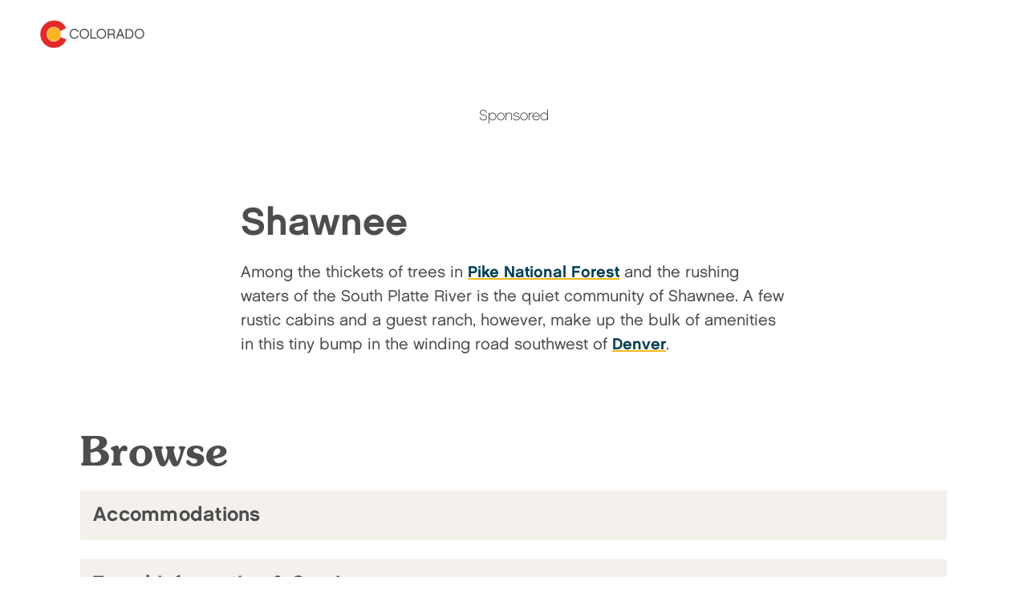

--- FILE ---
content_type: text/html; charset=utf-8
request_url: https://www.colorado.com/cities-and-towns/shawnee
body_size: 17517
content:
<!DOCTYPE html><html lang="en"><head><meta charSet="utf-8"/><meta name="viewport" content="width=device-width"/><link rel="preload" href="/_next/static/media/logo.bca931fc.svg" as="image" fetchPriority="high"/><title>Shawnee Vacations, Activities &amp; Things To Do | Colorado.com</title><meta name="title" content="Shawnee Vacations, Activities &amp; Things To Do | Colorado.com"/><meta name="description" content="Alongside the South Platte River, the town of Shawnee is home to rustic cabins, tackle shops and lots of national forest land with easy-to-access trailhead."/><meta name="robots" content="index"/><link rel="canonical" href="https://www.colorado.com/cities-and-towns/shawnee"/><meta property="og:site_name" content="Colorado.com"/><meta property="og:type" content="article"/><meta property="og:url" content="https://www.colorado.com/cities-and-towns/shawnee"/><meta property="og:title" content="Shawnee"/><meta property="og:description" content="Alongside the South Platte River, the town of Shawnee is home to rustic cabins, tackle shops and lots of national forest land with easy-to-access trailhead."/><meta property="og:locale" content="en_US"/><meta property="og:image" content="https://www.colorado.com/sites/default/files/legacy_drupal_7_images/Grant3_agranchrainbow.jpg"/><meta property="og:image:width" content="1000"/><meta property="og:image:height" content="562"/><meta property="og:image:alt" content="A dark stormy sky with a giant rainbow sits above a Rocky Mountain range with green trees and below that a valley of grasses and red barns."/><meta name="twitter:card" content="summary_large_image"/><meta name="twitter:title" content="Shawnee"/><meta name="twitter:description" content="Explore Shawnee on Colorado.com - Your official guide to Colorado tourism, activities, and destinations."/><meta name="twitter:site" content="@colorado"/><meta name="twitter:image" content="https://www.colorado.com/sites/default/files/legacy_drupal_7_images/Grant3_agranchrainbow.jpg"/><meta name="twitter:image:alt" content="A dark stormy sky with a giant rainbow sits above a Rocky Mountain range with green trees and below that a valley of grasses and red barns."/><script type="application/ld+json">{"@context":"https://schema.org","@type":"WebPage","name":"Shawnee","url":"https://www.colorado.com/cities-and-towns/shawnee","inLanguage":"en-US","image":{"@type":"ImageObject","url":"https://www.colorado.com/sites/default/files/legacy_drupal_7_images/Grant3_agranchrainbow.jpg","width":1000,"height":562,"caption":"A dark stormy sky with a giant rainbow sits above a Rocky Mountain range with green trees and below that a valley of grasses and red barns."},"breadcrumb":{"@type":"BreadcrumbList","itemListElement":[{"@type":"ListItem","position":1,"name":"Home","item":"https://www.colorado.com"},{"@type":"ListItem","position":2,"name":"Shawnee","item":"https://www.colorado.com/cities-and-towns/shawnee"}]},"publisher":{"@type":"Organization","name":"Colorado.com","url":"https://www.colorado.com"}}</script><script type="application/ld+json">{"@context":"https://schema.org","@type":"TouristInformationCenter","name":"Colorado.com","url":"https://www.colorado.com","logo":{"@type":"ImageObject","url":"https://www.colorado.com/mobile.png"},"image":"https://www.colorado.com/images/fallback1.jpg","description":"Official Colorado tourism website - plan your Colorado vacation with trip ideas, things to do, activities, events, and deals.","address":{"@type":"PostalAddress","addressLocality":"Denver","addressRegion":"CO","addressCountry":"US"},"sameAs":["https://www.facebook.com/visitcolorado","https://x.com/Colorado","https://www.instagram.com/visitcolorado","https://www.youtube.com/user/VisitColorado","https://www.pinterest.com/visitcolorado/","https://www.tiktok.com/@visit_colorado","https://www.threads.com/@visitcolorado"]}</script><meta name="next-head-count" content="26"/><meta charSet="utf-8"/><meta name="viewport" content="width=device-width, initial-scale=1"/><link rel="apple-touch-icon" sizes="180x180" href="/apple-touch-icon.png"/><link rel="icon" type="image/png" sizes="32x32" href="/favicon-32x32.png"/><link rel="icon" type="image/png" sizes="16x16" href="/favicon-16x16.png"/><link rel="manifest" href="/site.webmanifest"/><link rel="mask-icon" href="/safari-pinned-tab.svg" color="#e12b27"/><meta name="msapplication-TileColor" content="#f3f0ea"/><meta name="theme-color" content="#ffffff"/><script id="osano-datalayer">window.dataLayer = window.dataLayer || []; function gtag(){dataLayer.push(arguments);} gtag('consent', 'default', { 'ad_storage': 'denied', 'analytics_storage': 'denied', 'ad_user_data': 'denied', 'ad_personalization': 'denied', 'personalization_storage': 'denied', 'functionality_storage': 'granted', 'security_storage': 'granted', 'wait_for_update': 500 }); gtag('set', 'ads_data_redaction', true);</script><script async="" src="https://cmp.osano.com/16COjBTKiXMphYFF/f565910a-f2cc-430f-8eed-1ad8cb22a855/osano.js"></script><link rel="preload" href="/_next/static/css/99c51ad486084712.css" as="style"/><link rel="stylesheet" href="/_next/static/css/99c51ad486084712.css" data-n-g=""/><link rel="preload" href="/_next/static/css/cc8d0d0d4727a86a.css" as="style"/><link rel="stylesheet" href="/_next/static/css/cc8d0d0d4727a86a.css" data-n-p=""/><link rel="preload" href="/_next/static/css/4e18c52e1560a5a7.css" as="style"/><link rel="stylesheet" href="/_next/static/css/4e18c52e1560a5a7.css" data-n-p=""/><noscript data-n-css=""></noscript><script defer="" nomodule="" src="/_next/static/chunks/polyfills-c67a75d1b6f99dc8.js"></script><script defer="" src="/_next/static/chunks/1952.1e19d7db5ef46a02.js"></script><script src="/_next/static/chunks/webpack-88561827d13951f9.js" defer=""></script><script src="/_next/static/chunks/framework-a6c4252a160a131b.js" defer=""></script><script src="/_next/static/chunks/main-f9a493fb807dddb0.js" defer=""></script><script src="/_next/static/chunks/pages/_app-f9e193ef09846bed.js" defer=""></script><script src="/_next/static/chunks/30e1f94b-030e39609c090b7f.js" defer=""></script><script src="/_next/static/chunks/2783-a3b01235b7e576d6.js" defer=""></script><script src="/_next/static/chunks/3813-29862a7ce6d21309.js" defer=""></script><script src="/_next/static/chunks/3347-5d8b11d94c81f3cf.js" defer=""></script><script src="/_next/static/chunks/8167-065aef9094704423.js" defer=""></script><script src="/_next/static/chunks/pages/%5B...slug%5D-567ca766e7a8e45f.js" defer=""></script><script src="/_next/static/95gasdCpFkw0oLr5biyIK/_buildManifest.js" defer=""></script><script src="/_next/static/95gasdCpFkw0oLr5biyIK/_ssgManifest.js" defer=""></script></head><body><div id="__next"><div class="app-wrapper __variable_19f61f __variable_3979e2 __variable_9aae78"><div class="SkipContentLink_skip-content-link__wpaut "><a href="#main" class="SkipContentLink_skip-content-link__anchor__G60al">Skip to main content</a></div><nav class="TopNav_top-nav__1128d   "><div class="TopNav_top-nav__inner__Duqyg"><div class="TopNav_top-nav__logo__ng6wR"><a class="TopNav_top-nav__logo-link__DAOHI" href="/"><img alt="Colorado Logo" fetchPriority="high" width="254" height="66" decoding="async" data-nimg="1" class="TopNav_top-nav__logo-img__jbd2e" style="color:transparent" src="/_next/static/media/logo.bca931fc.svg"/></a></div><div class="TopNav_top-nav__main__wng1l"><ul class="TopNav_top-nav__link-list__G66ch"></ul></div></div></nav><main id="main"><article data-category="" data-city="Shawnee" data-season=""><div class=" "><div id="30ec0ba9-09c4-4ea1-bf3a-88c421f62f92" class="Container_dfp_placement__Xg9Hh"><p class="Container_dfp_container__heading__q3crz">Sponsored</p><div class="Container_dfp_placement--single__Ptffn"></div></div></div><div id="d101da87-12e5-44d2-9fe6-c46722526944" class="Container_default__container__4XYrh"><div class="ArticleContent_article-content__ZEcnE  "><div class="ArticleContent_article-content__container__dnJ_Z"><h1>Shawnee</h1><div><p>Among the thickets of trees in <a href="/national-forests-grasslands/pike-san-isabel-national-forests-cimarron-comanche-national-grasslands"><span>Pike National Forest</span></a> and the rushing waters of the South Platte River is the quiet community of Shawnee. A few rustic cabins and a guest ranch, however, make up the bulk of amenities in this tiny bump in the winding road southwest of <a href="/cities-and-towns/Denver"><span>Denver</span></a>.</p>
</div></div></div></div><div id="a53e8fcc-3897-44cb-9abb-dddd1d864bad" class="Container_default__container__4XYrh"><section class="Carousel_carousel__BMRNo Carousel_carousel--bg-white__n0US3  Carousel_carousel--full-view__3SjZ_  Carousel_carousel--text__HqDjF"><div class="Carousel_carousel__heading__gRv84" role="heading" aria-level="2">Browse </div><div class="Carousel_carousel__inner__z1Y6W "><swiper-container init="false"><swiper-slide><article class="ContentCard_content-card__MhjHq ContentCard_content-card--has-link__oAxN_"><div class="ContentCard_content-card__content__qJxmt ContentCard_content-card__content--has-text-link__NyoPI"><div class="ContentCard_content-card__content-wrapper__JnHCL"><h2><a class="ContentCard_content-card__content-title__YsPpZ" aria-label="Accommodations" href="/co/shawnee/accommodations">Accommodations</a></h2></div></div></article></swiper-slide><swiper-slide><article class="ContentCard_content-card__MhjHq ContentCard_content-card--has-link__oAxN_"><div class="ContentCard_content-card__content__qJxmt ContentCard_content-card__content--has-text-link__NyoPI"><div class="ContentCard_content-card__content-wrapper__JnHCL"><h2><a class="ContentCard_content-card__content-title__YsPpZ" aria-label="Travel Information &amp; Services" href="/co/shawnee/travel-information-services">Travel Information &amp; Services</a></h2></div></div></article></swiper-slide><swiper-slide><article class="ContentCard_content-card__MhjHq ContentCard_content-card--has-link__oAxN_"><div class="ContentCard_content-card__content__qJxmt ContentCard_content-card__content--has-text-link__NyoPI"><div class="ContentCard_content-card__content-wrapper__JnHCL"><h2><a class="ContentCard_content-card__content-title__YsPpZ" aria-label="Arts &amp; Culture" href="/co/shawnee/arts-culture">Arts &amp; Culture</a></h2></div></div></article></swiper-slide><swiper-slide><article class="ContentCard_content-card__MhjHq ContentCard_content-card--has-link__oAxN_"><div class="ContentCard_content-card__content__qJxmt ContentCard_content-card__content--has-text-link__NyoPI"><div class="ContentCard_content-card__content-wrapper__JnHCL"><h2><a class="ContentCard_content-card__content-title__YsPpZ" aria-label="Deals" href="/co/shawnee/deals">Deals</a></h2></div></div></article></swiper-slide></swiper-container><button aria-label="Next Slide" class="Carousel_carousel__navigation-next__Dcy2O"><svg width="16" height="16" viewBox="0 0 16 16" fill="none" xmlns="http://www.w3.org/2000/svg"><g id="icon/utility"><path id="Vector 3" d="M5.65685 2.34314L11.3137 8L5.65685 13.6569" stroke-width="1.5" stroke-linejoin="round"></path></g></svg></button><button aria-label="Previous Slide" class="Carousel_carousel__navigation-prev__E1naL"><svg width="16" height="16" viewBox="0 0 16 16" fill="none" xmlns="http://www.w3.org/2000/svg"><g id="icon/utility"><path id="Vector 3" d="M5.65685 2.34314L11.3137 8L5.65685 13.6569" stroke-width="1.5" stroke-linejoin="round"></path></g></svg></button></div></section></div><div id="ef837d5f-c9c1-400c-806e-7b2c76d439a5"><section class="Carousel_carousel__BMRNo Carousel_carousel--bg-light-gray__gUqVE Carousel_carousel--slides-per-view-1__5sXlM Carousel_carousel--full-view__3SjZ_  "><div class="Carousel_carousel__inner__z1Y6W "><swiper-container init="false"><swiper-slide><figure><img alt="A dark stormy sky with a giant rainbow sits above a Rocky Mountain range with green trees and below that a valley of grasses and red barns." loading="lazy" width="1028" height="560" decoding="async" data-nimg="1" class="ImageCard_image-card__image__iosJZ" style="color:transparent" srcSet="/_next/image?url=https%3A%2F%2Fapi.colorado.com%2Fsites%2Fdefault%2Ffiles%2Flegacy_drupal_7_images%2FGrant3_agranchrainbow.jpg&amp;w=1080&amp;q=75 1x, /_next/image?url=https%3A%2F%2Fapi.colorado.com%2Fsites%2Fdefault%2Ffiles%2Flegacy_drupal_7_images%2FGrant3_agranchrainbow.jpg&amp;w=3840&amp;q=75 2x" src="/_next/image?url=https%3A%2F%2Fapi.colorado.com%2Fsites%2Fdefault%2Ffiles%2Flegacy_drupal_7_images%2FGrant3_agranchrainbow.jpg&amp;w=3840&amp;q=75"/><figcaption class="ImageCard_image-card__caption__7pUd2"><div>Park County</div></figcaption></figure></swiper-slide><swiper-slide><figure><img alt="A pedestrian metal bridge sits on the left of the image, to the right yellow and green leaves are on a tree. In the distance blue sky meets mountains that are slowly becoming covered in golden hues." loading="lazy" width="1028" height="560" decoding="async" data-nimg="1" class="ImageCard_image-card__image__iosJZ" style="color:transparent" srcSet="/_next/image?url=https%3A%2F%2Fapi.colorado.com%2Fsites%2Fdefault%2Ffiles%2Flegacy_drupal_7_images%2FGrant4_pchs.jpg&amp;w=1080&amp;q=75 1x, /_next/image?url=https%3A%2F%2Fapi.colorado.com%2Fsites%2Fdefault%2Ffiles%2Flegacy_drupal_7_images%2FGrant4_pchs.jpg&amp;w=3840&amp;q=75 2x" src="/_next/image?url=https%3A%2F%2Fapi.colorado.com%2Fsites%2Fdefault%2Ffiles%2Flegacy_drupal_7_images%2FGrant4_pchs.jpg&amp;w=3840&amp;q=75"/><figcaption class="ImageCard_image-card__caption__7pUd2"><div>Park County</div></figcaption></figure></swiper-slide><swiper-slide><figure><img alt="A white-wood building with a clock has a sign in old English font that reads &quot;The Shawnee Tea Room A Gathering Place.&quot;" loading="lazy" width="1028" height="560" decoding="async" data-nimg="1" class="ImageCard_image-card__image__iosJZ" style="color:transparent" srcSet="/_next/image?url=https%3A%2F%2Fapi.colorado.com%2Fsites%2Fdefault%2Ffiles%2Flegacy_drupal_7_images%2FGrant5_tearoom.jpg&amp;w=1080&amp;q=75 1x, /_next/image?url=https%3A%2F%2Fapi.colorado.com%2Fsites%2Fdefault%2Ffiles%2Flegacy_drupal_7_images%2FGrant5_tearoom.jpg&amp;w=3840&amp;q=75 2x" src="/_next/image?url=https%3A%2F%2Fapi.colorado.com%2Fsites%2Fdefault%2Ffiles%2Flegacy_drupal_7_images%2FGrant5_tearoom.jpg&amp;w=3840&amp;q=75"/><figcaption class="ImageCard_image-card__caption__7pUd2"><div>Park County</div></figcaption></figure></swiper-slide></swiper-container><button aria-label="Next Slide" class="Carousel_carousel__navigation-next__Dcy2O"><svg width="16" height="16" viewBox="0 0 16 16" fill="none" xmlns="http://www.w3.org/2000/svg"><g id="icon/utility"><path id="Vector 3" d="M5.65685 2.34314L11.3137 8L5.65685 13.6569" stroke-width="1.5" stroke-linejoin="round"></path></g></svg></button><button aria-label="Previous Slide" class="Carousel_carousel__navigation-prev__E1naL"><svg width="16" height="16" viewBox="0 0 16 16" fill="none" xmlns="http://www.w3.org/2000/svg"><g id="icon/utility"><path id="Vector 3" d="M5.65685 2.34314L11.3137 8L5.65685 13.6569" stroke-width="1.5" stroke-linejoin="round"></path></g></svg></button></div></section></div><div id="edabeb9e-f3f7-4d06-be7e-9190d43b08ed" class="Container_default__container__4XYrh"><div class="ArticleContent_article-content__ZEcnE  "><div class="ArticleContent_article-content__container__dnJ_Z"><div><p>The opportunities for outdoor adventure in natural areas enveloping Shawnee, however, are endless. Hiking trailheads are located right along U.S. 285 and lead into the rugged confines of the national forest. Farther west, trails atop 10,000-foot Kenosha Pass offer spectacular vistas. Pull-off spots along the river also make ideal locations for an afternoon picnic. Fly fishing on the South Platte near Shawnee is also very popular. Stop into <a target="_blank" href="https://nativeflyshop.com/"><span>Native Fly Shop</span></a> in nearby <a href="/node/91756"><span>Pine</span></a> for more details about the best places to cast.<br/><br/>
<br/><br/>
A right turn onto County Road 62 in <a href="/cities-and-towns/Grant"><span>Grant</span></a>, just after Shawnee, leads to a dirt road winding to the top of Guanella Pass (11,669 feet) and down the paved side into the historic mining town of <a href="/cities-and-towns/Georgetown"><span>Georgetown</span></a>, off I-70. Travelers will find basic amenities in the nearby town of <a href="/cities-and-towns/Bailey"><span>Bailey</span></a> east of Shawnee.</p>
</div></div></div></div><div class=" "><div id="df77d000-d9a5-4e7d-8a54-201875eb37de" class="Container_dfp_placement__Xg9Hh"><p class="Container_dfp_container__heading__q3crz">Sponsored</p><div class="Container_dfp_placement--grid__vmzdM"></div></div></div><div id="1cef4ecf-05c6-41cf-a456-654b3b428aed"><section id="sh-1cef4ecf-05c6-41cf-a456-654b3b428aed" class="SearchHub_search-hub__uthW7 SearchHub_search-hub--leisure__TdRzj false" data-has-filters="false" data-component-style="article"><div class="SearchHub_search-hub__container__Bs9SF"><span role="status" aria-live="polite" class="SearchHub_sr-only-search__KD1af"></span><div class="SearchHub_search-hub__heading__CpJDD">Nearby Accommodations</div></div><div role="region" style="outline:none" aria-label="Search results"><div class="SearchHub_search-hub__container__Bs9SF"><svg aria-labelledby="image-grid-loader-custom-sw5jz-aria" role="img" viewBox="0 0 476 124"><title id="image-grid-loader-custom-sw5jz-aria">Loading...</title><rect role="presentation" x="0" y="0" width="100%" height="100%" clip-path="url(#image-grid-loader-custom-sw5jz-diff)" style="fill:url(#image-grid-loader-custom-sw5jz-animated-diff)"></rect><defs><clipPath id="image-grid-loader-custom-sw5jz-diff"><path d="M 78.97 41.92 c -6.07 0 -10.98 -5.17 -10.98 -11.56 s 4.92 -11.53 10.98 -11.53 c 5.04 0 8.75 3 10.15 7.38 h -2.84 c -1.21 -2.78 -3.71 -4.79 -7.31 -4.79 c -4.57 0 -8.3 4.06 -8.3 8.94 s 3.74 8.94 8.3 8.94 c 3.26 0 5.97 -1.85 7.31 -4.79 h 2.84 c -1.5 4.5 -5.4 7.41 -10.15 7.41 m 31.26 -11.56 c 0 -5.11 -3.64 -8.94 -8.3 -8.94 s -8.3 3.93 -8.3 8.94 s 3.74 8.94 8.3 8.94 s 8.3 -3.93 8.3 -8.94 m 2.68 0 c 0 6.45 -4.92 11.56 -10.98 11.56 s -10.99 -5.08 -10.99 -11.56 s 4.92 -11.53 10.99 -11.53 s 10.98 4.95 10.98 11.53 m 17.7 11.17 H 116.5 V 19.37 h 2.71 v 19.54 h 11.4 v 2.62 z m 19.19 -11.17 c 0 -5.11 -3.64 -8.94 -8.3 -8.94 s -8.3 3.93 -8.3 8.94 s 3.74 8.94 8.3 8.94 s 8.3 -3.93 8.3 -8.94 m 2.68 0 c 0 6.45 -4.92 11.56 -10.98 11.56 s -10.99 -5.08 -10.99 -11.56 s 4.92 -11.53 10.99 -11.53 s 10.98 4.95 10.98 11.53 m 13.48 -0.19 c 2.62 0 4.34 -1.57 4.34 -4.09 c 0 -2.87 -1.73 -4.12 -4.44 -4.12 h -7.09 v 8.21 h 7.18 z m 6.87 11.37 h -2.75 c -0.26 -0.61 -0.42 -1.37 -0.42 -2.39 v -3.03 c 0 -2.14 -1.12 -3.32 -3.64 -3.32 h -7.25 v 8.75 h -2.71 V 19.37 h 9.8 c 4.53 0 7.19 2.75 7.19 6.71 c 0 2.36 -1.15 4.28 -3.04 5.36 c 1.5 0.9 2.33 2.43 2.33 4.66 v 2.75 c 0 0.83 0.22 2.04 0.48 2.68 m 12.14 -18.84 l -3.61 9.87 h 7.15 l -3.54 -9.87 z m -4.53 12.39 l -2.36 6.45 h -2.94 l 8.37 -22.16 h 3.06 l 8.21 22.16 h -3.03 l -2.33 -6.45 h -8.97 z M 200 21.96 v 16.96 h 5.49 c 4.09 0 7.28 -2.52 7.28 -8.49 s -3.23 -8.46 -7.28 -8.46 H 200 z m -2.71 -2.59 h 8.21 c 6.13 0 10.06 4.18 10.06 11.05 s -3.93 11.11 -10.06 11.11 h -8.21 V 19.37 z m 40.46 10.99 c 0 -5.11 -3.64 -8.94 -8.3 -8.94 s -8.3 3.93 -8.3 8.94 s 3.74 8.94 8.3 8.94 s 8.3 -3.93 8.3 -8.94 m 2.68 0 c 0 6.45 -4.92 11.56 -10.98 11.56 s -10.99 -5.08 -10.99 -11.56 s 4.92 -11.53 10.99 -11.53 s 10.98 4.95 10.98 11.53"></path><path d="M 46.29 31.24 c 0 8.31 -6.74 15.05 -15.05 15.05 s -15.05 -6.74 -15.05 -15.05 s 6.74 -15.05 15.05 -15.05 s 15.05 6.74 15.05 15.05"></path><path d="M 46.93 37.99 c -2.62 6.07 -8.65 10.32 -15.68 10.32 c -9.43 0 -17.07 -7.64 -17.07 -17.07 s 7.64 -17.07 17.07 -17.07 c 6.89 0 12.82 4.08 15.52 9.95 l 12.4 -6.9 C 54.47 5.9 44.26 0 31.24 0 C 13.99 0 0 13.99 0 31.24 s 13.99 31.24 31.24 31.24 c 13.07 0 24.26 -8.03 28.92 -19.43 l -13.23 -5.06 z"></path></clipPath><linearGradient id="image-grid-loader-custom-sw5jz-animated-diff" gradientTransform="translate(-2 0)"><stop offset="0%" stop-color="#f3f3f3" stop-opacity="1"></stop><stop offset="50%" stop-color="#8f8f8f" stop-opacity="1"></stop><stop offset="100%" stop-color="#f3f3f3" stop-opacity="1"></stop><animateTransform attributeName="gradientTransform" type="translate" values="-2 0; 0 0; 2 0" dur="1s" repeatCount="indefinite"></animateTransform></linearGradient></defs></svg></div></div></section></div><div id="5ae0bb96-c00a-44dd-a30d-bede11dce475" class="Container_default__container__4XYrh"><section class="Carousel_carousel__BMRNo Carousel_carousel--bg-white__n0US3    "><div class="Carousel_carousel__heading__gRv84" role="heading" aria-level="2">Rockies Playground</div><div class="Carousel_carousel__inner__z1Y6W "><swiper-container init="false"><swiper-slide><article class="ContentCard_content-card__MhjHq ContentCard_content-card--has-link__oAxN_"><div class="ContentCard_content-card__image-wrapper__puobK"><img alt="" loading="lazy" width="400" height="400" decoding="async" data-nimg="1" class="ContentCard_content-card__image__gt_Is" style="color:transparent" srcSet="/_next/image?url=https%3A%2F%2Fapi.colorado.com%2Fsites%2Fdefault%2Ffiles%2Flegacy_drupal_7_images%2FDogsled2_Edwards_MI_0.jpg&amp;w=640&amp;q=75 1x, /_next/image?url=https%3A%2F%2Fapi.colorado.com%2Fsites%2Fdefault%2Ffiles%2Flegacy_drupal_7_images%2FDogsled2_Edwards_MI_0.jpg&amp;w=828&amp;q=75 2x" src="/_next/image?url=https%3A%2F%2Fapi.colorado.com%2Fsites%2Fdefault%2Ffiles%2Flegacy_drupal_7_images%2FDogsled2_Edwards_MI_0.jpg&amp;w=828&amp;q=75"/></div><div class="ContentCard_content-card__content__qJxmt ContentCard_content-card__content--has-text-link__NyoPI"><div class="ContentCard_content-card__content-wrapper__JnHCL"><h2><a class="ContentCard_content-card__content-title__YsPpZ" aria-label="Edwards" href="/cities-and-towns/edwards">Edwards</a></h2></div></div></article></swiper-slide><swiper-slide><article class="ContentCard_content-card__MhjHq ContentCard_content-card--has-link__oAxN_"><div class="ContentCard_content-card__image-wrapper__puobK"><img alt="" loading="lazy" width="400" height="400" decoding="async" data-nimg="1" class="ContentCard_content-card__image__gt_Is" style="color:transparent" srcSet="/_next/image?url=https%3A%2F%2Fapi.colorado.com%2Fsites%2Fdefault%2Ffiles%2Flegacy_drupal_7_images%2FIceSkate1_BeaverCreek_MI.jpg&amp;w=640&amp;q=75 1x, /_next/image?url=https%3A%2F%2Fapi.colorado.com%2Fsites%2Fdefault%2Ffiles%2Flegacy_drupal_7_images%2FIceSkate1_BeaverCreek_MI.jpg&amp;w=828&amp;q=75 2x" src="/_next/image?url=https%3A%2F%2Fapi.colorado.com%2Fsites%2Fdefault%2Ffiles%2Flegacy_drupal_7_images%2FIceSkate1_BeaverCreek_MI.jpg&amp;w=828&amp;q=75"/></div><div class="ContentCard_content-card__content__qJxmt ContentCard_content-card__content--has-text-link__NyoPI"><div class="ContentCard_content-card__content-wrapper__JnHCL"><h2><a class="ContentCard_content-card__content-title__YsPpZ" aria-label="Beaver Creek" href="/cities-and-towns/beaver-creek">Beaver Creek</a></h2></div></div></article></swiper-slide><swiper-slide><article class="ContentCard_content-card__MhjHq ContentCard_content-card--has-link__oAxN_"><div class="ContentCard_content-card__image-wrapper__puobK"><img alt="" loading="lazy" width="400" height="400" decoding="async" data-nimg="1" class="ContentCard_content-card__image__gt_Is" style="color:transparent" srcSet="/_next/image?url=https%3A%2F%2Fapi.colorado.com%2Fsites%2Fdefault%2Ffiles%2Flegacy_drupal_7_images%2FsylvanlakeSP_CSP.jpg&amp;w=640&amp;q=75 1x, /_next/image?url=https%3A%2F%2Fapi.colorado.com%2Fsites%2Fdefault%2Ffiles%2Flegacy_drupal_7_images%2FsylvanlakeSP_CSP.jpg&amp;w=828&amp;q=75 2x" src="/_next/image?url=https%3A%2F%2Fapi.colorado.com%2Fsites%2Fdefault%2Ffiles%2Flegacy_drupal_7_images%2FsylvanlakeSP_CSP.jpg&amp;w=828&amp;q=75"/></div><div class="ContentCard_content-card__content__qJxmt ContentCard_content-card__content--has-text-link__NyoPI"><div class="ContentCard_content-card__content-wrapper__JnHCL"><h2><a class="ContentCard_content-card__content-title__YsPpZ" aria-label="Gypsum" href="/cities-and-towns/gypsum">Gypsum</a></h2></div></div></article></swiper-slide><swiper-slide><article class="ContentCard_content-card__MhjHq ContentCard_content-card--has-link__oAxN_"><div class="ContentCard_content-card__image-wrapper__puobK"><img alt="" loading="lazy" width="400" height="400" decoding="async" data-nimg="1" class="ContentCard_content-card__image__gt_Is" style="color:transparent" srcSet="/_next/image?url=https%3A%2F%2Fapi.colorado.com%2Fsites%2Fdefault%2Ffiles%2Flegacy_drupal_7_images%2FCarbondalePR.jpg&amp;w=640&amp;q=75 1x, /_next/image?url=https%3A%2F%2Fapi.colorado.com%2Fsites%2Fdefault%2Ffiles%2Flegacy_drupal_7_images%2FCarbondalePR.jpg&amp;w=828&amp;q=75 2x" src="/_next/image?url=https%3A%2F%2Fapi.colorado.com%2Fsites%2Fdefault%2Ffiles%2Flegacy_drupal_7_images%2FCarbondalePR.jpg&amp;w=828&amp;q=75"/></div><div class="ContentCard_content-card__content__qJxmt ContentCard_content-card__content--has-text-link__NyoPI"><div class="ContentCard_content-card__content-wrapper__JnHCL"><h2><a class="ContentCard_content-card__content-title__YsPpZ" aria-label="Carbondale" href="/cities-and-towns/carbondale">Carbondale</a></h2></div></div></article></swiper-slide><swiper-slide><article class="ContentCard_content-card__MhjHq ContentCard_content-card--has-link__oAxN_"><div class="ContentCard_content-card__image-wrapper__puobK"><img alt="" loading="lazy" width="400" height="400" decoding="async" data-nimg="1" class="ContentCard_content-card__image__gt_Is" style="color:transparent" srcSet="/_next/image?url=https%3A%2F%2Fapi.colorado.com%2Fsites%2Fdefault%2Ffiles%2Flegacy_drupal_7_images%2FIceSkating3_KeystoneResort_PR.jpg&amp;w=640&amp;q=75 1x, /_next/image?url=https%3A%2F%2Fapi.colorado.com%2Fsites%2Fdefault%2Ffiles%2Flegacy_drupal_7_images%2FIceSkating3_KeystoneResort_PR.jpg&amp;w=828&amp;q=75 2x" src="/_next/image?url=https%3A%2F%2Fapi.colorado.com%2Fsites%2Fdefault%2Ffiles%2Flegacy_drupal_7_images%2FIceSkating3_KeystoneResort_PR.jpg&amp;w=828&amp;q=75"/></div><div class="ContentCard_content-card__content__qJxmt ContentCard_content-card__content--has-text-link__NyoPI"><div class="ContentCard_content-card__content-wrapper__JnHCL"><h2><a class="ContentCard_content-card__content-title__YsPpZ" aria-label="Keystone" href="/cities-and-towns/keystone">Keystone</a></h2></div></div></article></swiper-slide><swiper-slide><article class="ContentCard_content-card__MhjHq ContentCard_content-card--has-link__oAxN_"><div class="ContentCard_content-card__image-wrapper__puobK"><img alt="" loading="lazy" width="400" height="400" decoding="async" data-nimg="1" class="ContentCard_content-card__image__gt_Is" style="color:transparent" srcSet="/_next/image?url=https%3A%2F%2Fapi.colorado.com%2Fsites%2Fdefault%2Ffiles%2Flegacy_drupal_7_images%2FAvon_JackAffleck.jpg&amp;w=640&amp;q=75 1x, /_next/image?url=https%3A%2F%2Fapi.colorado.com%2Fsites%2Fdefault%2Ffiles%2Flegacy_drupal_7_images%2FAvon_JackAffleck.jpg&amp;w=828&amp;q=75 2x" src="/_next/image?url=https%3A%2F%2Fapi.colorado.com%2Fsites%2Fdefault%2Ffiles%2Flegacy_drupal_7_images%2FAvon_JackAffleck.jpg&amp;w=828&amp;q=75"/></div><div class="ContentCard_content-card__content__qJxmt ContentCard_content-card__content--has-text-link__NyoPI"><div class="ContentCard_content-card__content-wrapper__JnHCL"><h2><a class="ContentCard_content-card__content-title__YsPpZ" aria-label="Avon" href="/cities-and-towns/avon">Avon</a></h2></div></div></article></swiper-slide><swiper-slide><article class="ContentCard_content-card__MhjHq ContentCard_content-card--has-link__oAxN_"><div class="ContentCard_content-card__image-wrapper__puobK"><img alt="" loading="lazy" width="400" height="400" decoding="async" data-nimg="1" class="ContentCard_content-card__image__gt_Is" style="color:transparent" srcSet="/_next/image?url=https%3A%2F%2Fapi.colorado.com%2Fsites%2Fdefault%2Ffiles%2Flegacy_drupal_7_images%2FMinturn-Market_Summer_Morning_2.jpg&amp;w=640&amp;q=75 1x, /_next/image?url=https%3A%2F%2Fapi.colorado.com%2Fsites%2Fdefault%2Ffiles%2Flegacy_drupal_7_images%2FMinturn-Market_Summer_Morning_2.jpg&amp;w=828&amp;q=75 2x" src="/_next/image?url=https%3A%2F%2Fapi.colorado.com%2Fsites%2Fdefault%2Ffiles%2Flegacy_drupal_7_images%2FMinturn-Market_Summer_Morning_2.jpg&amp;w=828&amp;q=75"/></div><div class="ContentCard_content-card__content__qJxmt ContentCard_content-card__content--has-text-link__NyoPI"><div class="ContentCard_content-card__content-wrapper__JnHCL"><h2><a class="ContentCard_content-card__content-title__YsPpZ" aria-label="Minturn" href="/cities-and-towns/minturn">Minturn</a></h2></div></div></article></swiper-slide><swiper-slide><article class="ContentCard_content-card__MhjHq ContentCard_content-card--has-link__oAxN_"><div class="ContentCard_content-card__image-wrapper__puobK"><img alt="" loading="lazy" width="400" height="400" decoding="async" data-nimg="1" class="ContentCard_content-card__image__gt_Is" style="color:transparent" srcSet="/_next/image?url=https%3A%2F%2Fapi.colorado.com%2Fsites%2Fdefault%2Ffiles%2F2025-04%2F180929_basalt_flyfishing_037.jpg&amp;w=640&amp;q=75 1x, /_next/image?url=https%3A%2F%2Fapi.colorado.com%2Fsites%2Fdefault%2Ffiles%2F2025-04%2F180929_basalt_flyfishing_037.jpg&amp;w=828&amp;q=75 2x" src="/_next/image?url=https%3A%2F%2Fapi.colorado.com%2Fsites%2Fdefault%2Ffiles%2F2025-04%2F180929_basalt_flyfishing_037.jpg&amp;w=828&amp;q=75"/></div><div class="ContentCard_content-card__content__qJxmt ContentCard_content-card__content--has-text-link__NyoPI"><div class="ContentCard_content-card__content-wrapper__JnHCL"><h2><a class="ContentCard_content-card__content-title__YsPpZ" aria-label="Basalt" href="/cities-and-towns/basalt">Basalt</a></h2></div></div></article></swiper-slide><swiper-slide><article class="ContentCard_content-card__MhjHq ContentCard_content-card--has-link__oAxN_"><div class="ContentCard_content-card__image-wrapper__puobK"><img alt="" loading="lazy" width="400" height="400" decoding="async" data-nimg="1" class="ContentCard_content-card__image__gt_Is" style="color:transparent" srcSet="/_next/image?url=https%3A%2F%2Fapi.colorado.com%2Fsites%2Fdefault%2Ffiles%2Flegacy_drupal_7_images%2Flewissweetshop_empire.jpg&amp;w=640&amp;q=75 1x, /_next/image?url=https%3A%2F%2Fapi.colorado.com%2Fsites%2Fdefault%2Ffiles%2Flegacy_drupal_7_images%2Flewissweetshop_empire.jpg&amp;w=828&amp;q=75 2x" src="/_next/image?url=https%3A%2F%2Fapi.colorado.com%2Fsites%2Fdefault%2Ffiles%2Flegacy_drupal_7_images%2Flewissweetshop_empire.jpg&amp;w=828&amp;q=75"/></div><div class="ContentCard_content-card__content__qJxmt ContentCard_content-card__content--has-text-link__NyoPI"><div class="ContentCard_content-card__content-wrapper__JnHCL"><h2><a class="ContentCard_content-card__content-title__YsPpZ" aria-label="Empire" href="/cities-and-towns/empire">Empire</a></h2></div></div></article></swiper-slide><swiper-slide><article class="ContentCard_content-card__MhjHq ContentCard_content-card--has-link__oAxN_"><div class="ContentCard_content-card__image-wrapper__puobK"><img alt="" loading="lazy" width="400" height="400" decoding="async" data-nimg="1" class="ContentCard_content-card__image__gt_Is" style="color:transparent" srcSet="/_next/image?url=https%3A%2F%2Fapi.colorado.com%2Fsites%2Fdefault%2Ffiles%2F2024-12%2FGlenwood-Springs-hero-page.jpg&amp;w=640&amp;q=75 1x, /_next/image?url=https%3A%2F%2Fapi.colorado.com%2Fsites%2Fdefault%2Ffiles%2F2024-12%2FGlenwood-Springs-hero-page.jpg&amp;w=828&amp;q=75 2x" src="/_next/image?url=https%3A%2F%2Fapi.colorado.com%2Fsites%2Fdefault%2Ffiles%2F2024-12%2FGlenwood-Springs-hero-page.jpg&amp;w=828&amp;q=75"/></div><div class="ContentCard_content-card__content__qJxmt ContentCard_content-card__content--has-text-link__NyoPI"><div class="ContentCard_content-card__content-wrapper__JnHCL"><h2><a class="ContentCard_content-card__content-title__YsPpZ" aria-label="Glenwood Springs" href="/cities-and-towns/glenwood-springs">Glenwood Springs</a></h2></div></div></article></swiper-slide><swiper-slide><article class="ContentCard_content-card__MhjHq ContentCard_content-card--has-link__oAxN_"><div class="ContentCard_content-card__image-wrapper__puobK"><img alt="" loading="lazy" width="400" height="400" decoding="async" data-nimg="1" class="ContentCard_content-card__image__gt_Is" style="color:transparent" srcSet="/_next/image?url=https%3A%2F%2Fapi.colorado.com%2Fsites%2Fdefault%2Ffiles%2Flegacy_drupal_7_images%2Feaglesnestwilderness_flickr_HawthorneAve.jpg&amp;w=640&amp;q=75 1x, /_next/image?url=https%3A%2F%2Fapi.colorado.com%2Fsites%2Fdefault%2Ffiles%2Flegacy_drupal_7_images%2Feaglesnestwilderness_flickr_HawthorneAve.jpg&amp;w=828&amp;q=75 2x" src="/_next/image?url=https%3A%2F%2Fapi.colorado.com%2Fsites%2Fdefault%2Ffiles%2Flegacy_drupal_7_images%2Feaglesnestwilderness_flickr_HawthorneAve.jpg&amp;w=828&amp;q=75"/></div><div class="ContentCard_content-card__content__qJxmt ContentCard_content-card__content--has-text-link__NyoPI"><div class="ContentCard_content-card__content-wrapper__JnHCL"><h2><a class="ContentCard_content-card__content-title__YsPpZ" aria-label="Heeney" href="/cities-and-towns/heeney">Heeney</a></h2></div></div></article></swiper-slide><swiper-slide><article class="ContentCard_content-card__MhjHq ContentCard_content-card--has-link__oAxN_"><div class="ContentCard_content-card__image-wrapper__puobK"><img alt="" loading="lazy" width="400" height="400" decoding="async" data-nimg="1" class="ContentCard_content-card__image__gt_Is" style="color:transparent" srcSet="/_next/image?url=https%3A%2F%2Fapi.colorado.com%2Fsites%2Fdefault%2Ffiles%2Flegacy_drupal_7_images%2FBreckenridge_City_Town.jpg&amp;w=640&amp;q=75 1x, /_next/image?url=https%3A%2F%2Fapi.colorado.com%2Fsites%2Fdefault%2Ffiles%2Flegacy_drupal_7_images%2FBreckenridge_City_Town.jpg&amp;w=828&amp;q=75 2x" src="/_next/image?url=https%3A%2F%2Fapi.colorado.com%2Fsites%2Fdefault%2Ffiles%2Flegacy_drupal_7_images%2FBreckenridge_City_Town.jpg&amp;w=828&amp;q=75"/></div><div class="ContentCard_content-card__content__qJxmt ContentCard_content-card__content--has-text-link__NyoPI"><div class="ContentCard_content-card__content-wrapper__JnHCL"><h2><a class="ContentCard_content-card__content-title__YsPpZ" aria-label="Breckenridge" href="/cities-and-towns/breckenridge">Breckenridge</a></h2></div></div></article></swiper-slide><swiper-slide><article class="ContentCard_content-card__MhjHq ContentCard_content-card--has-link__oAxN_"><div class="ContentCard_content-card__image-wrapper__puobK"><img alt="" loading="lazy" width="400" height="400" decoding="async" data-nimg="1" class="ContentCard_content-card__image__gt_Is" style="color:transparent" srcSet="/_next/image?url=https%3A%2F%2Fapi.colorado.com%2Fsites%2Fdefault%2Ffiles%2Flegacy_drupal_7_images%2Fcoriverrafting.jpg&amp;w=640&amp;q=75 1x, /_next/image?url=https%3A%2F%2Fapi.colorado.com%2Fsites%2Fdefault%2Ffiles%2Flegacy_drupal_7_images%2Fcoriverrafting.jpg&amp;w=828&amp;q=75 2x" src="/_next/image?url=https%3A%2F%2Fapi.colorado.com%2Fsites%2Fdefault%2Ffiles%2Flegacy_drupal_7_images%2Fcoriverrafting.jpg&amp;w=828&amp;q=75"/></div><div class="ContentCard_content-card__content__qJxmt ContentCard_content-card__content--has-text-link__NyoPI"><div class="ContentCard_content-card__content-wrapper__JnHCL"><h2><a class="ContentCard_content-card__content-title__YsPpZ" aria-label="Bond" href="/cities-and-towns/bond">Bond</a></h2></div></div></article></swiper-slide><swiper-slide><article class="ContentCard_content-card__MhjHq ContentCard_content-card--has-link__oAxN_"><div class="ContentCard_content-card__image-wrapper__puobK"><img alt="" loading="lazy" width="400" height="400" decoding="async" data-nimg="1" class="ContentCard_content-card__image__gt_Is" style="color:transparent" srcSet="/_next/image?url=https%3A%2F%2Fapi.colorado.com%2Fsites%2Fdefault%2Ffiles%2Flegacy_drupal_7_images%2FGrant1_AGranch.jpg&amp;w=640&amp;q=75 1x, /_next/image?url=https%3A%2F%2Fapi.colorado.com%2Fsites%2Fdefault%2Ffiles%2Flegacy_drupal_7_images%2FGrant1_AGranch.jpg&amp;w=828&amp;q=75 2x" src="/_next/image?url=https%3A%2F%2Fapi.colorado.com%2Fsites%2Fdefault%2Ffiles%2Flegacy_drupal_7_images%2FGrant1_AGranch.jpg&amp;w=828&amp;q=75"/></div><div class="ContentCard_content-card__content__qJxmt ContentCard_content-card__content--has-text-link__NyoPI"><div class="ContentCard_content-card__content-wrapper__JnHCL"><h2><a class="ContentCard_content-card__content-title__YsPpZ" aria-label="Grant" href="/cities-and-towns/grant">Grant</a></h2></div></div></article></swiper-slide><swiper-slide><article class="ContentCard_content-card__MhjHq ContentCard_content-card--has-link__oAxN_"><div class="ContentCard_content-card__image-wrapper__puobK"><img alt="" loading="lazy" width="400" height="400" decoding="async" data-nimg="1" class="ContentCard_content-card__image__gt_Is" style="color:transparent" srcSet="/_next/image?url=https%3A%2F%2Fapi.colorado.com%2Fsites%2Fdefault%2Ffiles%2Flegacy_drupal_7_images%2FMount_of_the_Holy_Cross.jpg&amp;w=640&amp;q=75 1x, /_next/image?url=https%3A%2F%2Fapi.colorado.com%2Fsites%2Fdefault%2Ffiles%2Flegacy_drupal_7_images%2FMount_of_the_Holy_Cross.jpg&amp;w=828&amp;q=75 2x" src="/_next/image?url=https%3A%2F%2Fapi.colorado.com%2Fsites%2Fdefault%2Ffiles%2Flegacy_drupal_7_images%2FMount_of_the_Holy_Cross.jpg&amp;w=828&amp;q=75"/></div><div class="ContentCard_content-card__content__qJxmt ContentCard_content-card__content--has-text-link__NyoPI"><div class="ContentCard_content-card__content-wrapper__JnHCL"><h2><a class="ContentCard_content-card__content-title__YsPpZ" aria-label="Red Cliff" href="/cities-and-towns/red-cliff">Red Cliff</a></h2></div></div></article></swiper-slide><swiper-slide><article class="ContentCard_content-card__MhjHq ContentCard_content-card--has-link__oAxN_"><div class="ContentCard_content-card__image-wrapper__puobK"><img alt="" loading="lazy" width="400" height="400" decoding="async" data-nimg="1" class="ContentCard_content-card__image__gt_Is" style="color:transparent" srcSet="/_next/image?url=https%3A%2F%2Fapi.colorado.com%2Fsites%2Fdefault%2Ffiles%2Flegacy_drupal_7_images%2Fweb-Lake-Dillon-from-Silverthorne.jpg&amp;w=640&amp;q=75 1x, /_next/image?url=https%3A%2F%2Fapi.colorado.com%2Fsites%2Fdefault%2Ffiles%2Flegacy_drupal_7_images%2Fweb-Lake-Dillon-from-Silverthorne.jpg&amp;w=828&amp;q=75 2x" src="/_next/image?url=https%3A%2F%2Fapi.colorado.com%2Fsites%2Fdefault%2Ffiles%2Flegacy_drupal_7_images%2Fweb-Lake-Dillon-from-Silverthorne.jpg&amp;w=828&amp;q=75"/></div><div class="ContentCard_content-card__content__qJxmt ContentCard_content-card__content--has-text-link__NyoPI"><div class="ContentCard_content-card__content-wrapper__JnHCL"><h2><a class="ContentCard_content-card__content-title__YsPpZ" aria-label="Silverthorne" href="/cities-and-towns/silverthorne">Silverthorne</a></h2></div></div></article></swiper-slide><swiper-slide><article class="ContentCard_content-card__MhjHq ContentCard_content-card--has-link__oAxN_"><div class="ContentCard_content-card__image-wrapper__puobK"><img alt="" loading="lazy" width="192" height="108" decoding="async" data-nimg="1" class="ContentCard_content-card__image__gt_Is" style="color:transparent" src="/_next/static/media/logo-placeholder.1ff56ca3.svg"/></div><div class="ContentCard_content-card__content__qJxmt ContentCard_content-card__content--has-text-link__NyoPI"><div class="ContentCard_content-card__content-wrapper__JnHCL"><h2><a class="ContentCard_content-card__content-title__YsPpZ" aria-label="El Jebel" href="/cities-and-towns/el-jebel">El Jebel</a></h2></div></div></article></swiper-slide><swiper-slide><article class="ContentCard_content-card__MhjHq ContentCard_content-card--has-link__oAxN_"><div class="ContentCard_content-card__image-wrapper__puobK"><img alt="" loading="lazy" width="400" height="400" decoding="async" data-nimg="1" class="ContentCard_content-card__image__gt_Is" style="color:transparent" srcSet="/_next/image?url=https%3A%2F%2Fapi.colorado.com%2Fsites%2Fdefault%2Ffiles%2Flegacy_drupal_7_images%2FNear%2520Fairplay.jpg&amp;w=640&amp;q=75 1x, /_next/image?url=https%3A%2F%2Fapi.colorado.com%2Fsites%2Fdefault%2Ffiles%2Flegacy_drupal_7_images%2FNear%2520Fairplay.jpg&amp;w=828&amp;q=75 2x" src="/_next/image?url=https%3A%2F%2Fapi.colorado.com%2Fsites%2Fdefault%2Ffiles%2Flegacy_drupal_7_images%2FNear%2520Fairplay.jpg&amp;w=828&amp;q=75"/></div><div class="ContentCard_content-card__content__qJxmt ContentCard_content-card__content--has-text-link__NyoPI"><div class="ContentCard_content-card__content-wrapper__JnHCL"><h2><a class="ContentCard_content-card__content-title__YsPpZ" aria-label="Alma" href="/cities-and-towns/alma">Alma</a></h2></div></div></article></swiper-slide><swiper-slide><article class="ContentCard_content-card__MhjHq ContentCard_content-card--has-link__oAxN_"><div class="ContentCard_content-card__image-wrapper__puobK"><img alt="" loading="lazy" width="400" height="400" decoding="async" data-nimg="1" class="ContentCard_content-card__image__gt_Is" style="color:transparent" srcSet="/_next/image?url=https%3A%2F%2Fapi.colorado.com%2Fsites%2Fdefault%2Ffiles%2Flegacy_drupal_7_images%2F001_DowntownAspen.jpg&amp;w=640&amp;q=75 1x, /_next/image?url=https%3A%2F%2Fapi.colorado.com%2Fsites%2Fdefault%2Ffiles%2Flegacy_drupal_7_images%2F001_DowntownAspen.jpg&amp;w=828&amp;q=75 2x" src="/_next/image?url=https%3A%2F%2Fapi.colorado.com%2Fsites%2Fdefault%2Ffiles%2Flegacy_drupal_7_images%2F001_DowntownAspen.jpg&amp;w=828&amp;q=75"/></div><div class="ContentCard_content-card__content__qJxmt ContentCard_content-card__content--has-text-link__NyoPI"><div class="ContentCard_content-card__content-wrapper__JnHCL"><h2><a class="ContentCard_content-card__content-title__YsPpZ" aria-label="Aspen" href="/cities-and-towns/aspen">Aspen</a></h2></div></div></article></swiper-slide><swiper-slide><article class="ContentCard_content-card__MhjHq ContentCard_content-card--has-link__oAxN_"><div class="ContentCard_content-card__image-wrapper__puobK"><img alt="" loading="lazy" width="400" height="400" decoding="async" data-nimg="1" class="ContentCard_content-card__image__gt_Is" style="color:transparent" srcSet="/_next/image?url=https%3A%2F%2Fapi.colorado.com%2Fsites%2Fdefault%2Ffiles%2Flegacy_drupal_7_images%2FHiking1_Vail_MI.jpg&amp;w=640&amp;q=75 1x, /_next/image?url=https%3A%2F%2Fapi.colorado.com%2Fsites%2Fdefault%2Ffiles%2Flegacy_drupal_7_images%2FHiking1_Vail_MI.jpg&amp;w=828&amp;q=75 2x" src="/_next/image?url=https%3A%2F%2Fapi.colorado.com%2Fsites%2Fdefault%2Ffiles%2Flegacy_drupal_7_images%2FHiking1_Vail_MI.jpg&amp;w=828&amp;q=75"/></div><div class="ContentCard_content-card__content__qJxmt ContentCard_content-card__content--has-text-link__NyoPI"><div class="ContentCard_content-card__content-wrapper__JnHCL"><h2><a class="ContentCard_content-card__content-title__YsPpZ" aria-label="Wolcott" href="/cities-and-towns/wolcott">Wolcott</a></h2></div></div></article></swiper-slide><swiper-slide><article class="ContentCard_content-card__MhjHq ContentCard_content-card--has-link__oAxN_"><div class="ContentCard_content-card__image-wrapper__puobK"><img alt="" loading="lazy" width="192" height="108" decoding="async" data-nimg="1" class="ContentCard_content-card__image__gt_Is" style="color:transparent" src="/_next/static/media/logo-placeholder.1ff56ca3.svg"/></div><div class="ContentCard_content-card__content__qJxmt ContentCard_content-card__content--has-text-link__NyoPI"><div class="ContentCard_content-card__content-wrapper__JnHCL"><h2><a class="ContentCard_content-card__content-title__YsPpZ" aria-label="Silver Plume" href="/cities-and-towns/silver-plume">Silver Plume</a></h2></div></div></article></swiper-slide><swiper-slide><article class="ContentCard_content-card__MhjHq ContentCard_content-card--has-link__oAxN_"><div class="ContentCard_content-card__image-wrapper__puobK"><img alt="" loading="lazy" width="400" height="400" decoding="async" data-nimg="1" class="ContentCard_content-card__image__gt_Is" style="color:transparent" srcSet="/_next/image?url=https%3A%2F%2Fapi.colorado.com%2Fsites%2Fdefault%2Ffiles%2Flegacy_drupal_7_images%2FRedstone_view.jpg&amp;w=640&amp;q=75 1x, /_next/image?url=https%3A%2F%2Fapi.colorado.com%2Fsites%2Fdefault%2Ffiles%2Flegacy_drupal_7_images%2FRedstone_view.jpg&amp;w=828&amp;q=75 2x" src="/_next/image?url=https%3A%2F%2Fapi.colorado.com%2Fsites%2Fdefault%2Ffiles%2Flegacy_drupal_7_images%2FRedstone_view.jpg&amp;w=828&amp;q=75"/></div><div class="ContentCard_content-card__content__qJxmt ContentCard_content-card__content--has-text-link__NyoPI"><div class="ContentCard_content-card__content-wrapper__JnHCL"><h2><a class="ContentCard_content-card__content-title__YsPpZ" aria-label="Redstone" href="/cities-and-towns/redstone">Redstone</a></h2></div></div></article></swiper-slide><swiper-slide><article class="ContentCard_content-card__MhjHq ContentCard_content-card--has-link__oAxN_"><div class="ContentCard_content-card__image-wrapper__puobK"><img alt="" loading="lazy" width="400" height="400" decoding="async" data-nimg="1" class="ContentCard_content-card__image__gt_Is" style="color:transparent" srcSet="/_next/image?url=https%3A%2F%2Fapi.colorado.com%2Fsites%2Fdefault%2Ffiles%2F2023-01%2Fgeorgetown-colorado-adventure-gtlrr.jpg&amp;w=640&amp;q=75 1x, /_next/image?url=https%3A%2F%2Fapi.colorado.com%2Fsites%2Fdefault%2Ffiles%2F2023-01%2Fgeorgetown-colorado-adventure-gtlrr.jpg&amp;w=828&amp;q=75 2x" src="/_next/image?url=https%3A%2F%2Fapi.colorado.com%2Fsites%2Fdefault%2Ffiles%2F2023-01%2Fgeorgetown-colorado-adventure-gtlrr.jpg&amp;w=828&amp;q=75"/></div><div class="ContentCard_content-card__content__qJxmt ContentCard_content-card__content--has-text-link__NyoPI"><div class="ContentCard_content-card__content-wrapper__JnHCL"><h2><a class="ContentCard_content-card__content-title__YsPpZ" aria-label="Georgetown" href="/cities-and-towns/georgetown">Georgetown</a></h2></div></div></article></swiper-slide><swiper-slide><article class="ContentCard_content-card__MhjHq ContentCard_content-card--has-link__oAxN_"><div class="ContentCard_content-card__image-wrapper__puobK"><img alt="" loading="lazy" width="400" height="400" decoding="async" data-nimg="1" class="ContentCard_content-card__image__gt_Is" style="color:transparent" srcSet="/_next/image?url=https%3A%2F%2Fapi.colorado.com%2Fsites%2Fdefault%2Ffiles%2Flegacy_drupal_7_images%2FsylvanlakeSP.jpg&amp;w=640&amp;q=75 1x, /_next/image?url=https%3A%2F%2Fapi.colorado.com%2Fsites%2Fdefault%2Ffiles%2Flegacy_drupal_7_images%2FsylvanlakeSP.jpg&amp;w=828&amp;q=75 2x" src="/_next/image?url=https%3A%2F%2Fapi.colorado.com%2Fsites%2Fdefault%2Ffiles%2Flegacy_drupal_7_images%2FsylvanlakeSP.jpg&amp;w=828&amp;q=75"/></div><div class="ContentCard_content-card__content__qJxmt ContentCard_content-card__content--has-text-link__NyoPI"><div class="ContentCard_content-card__content-wrapper__JnHCL"><h2><a class="ContentCard_content-card__content-title__YsPpZ" aria-label="Eagle" href="/cities-and-towns/eagle">Eagle</a></h2></div></div></article></swiper-slide><swiper-slide><article class="ContentCard_content-card__MhjHq ContentCard_content-card--has-link__oAxN_"><div class="ContentCard_content-card__image-wrapper__puobK"><img alt="" loading="lazy" width="400" height="400" decoding="async" data-nimg="1" class="ContentCard_content-card__image__gt_Is" style="color:transparent" srcSet="/_next/image?url=https%3A%2F%2Fapi.colorado.com%2Fsites%2Fdefault%2Ffiles%2Flegacy_drupal_7_images%2FDownhillski1_Copper_MI.jpg&amp;w=640&amp;q=75 1x, /_next/image?url=https%3A%2F%2Fapi.colorado.com%2Fsites%2Fdefault%2Ffiles%2Flegacy_drupal_7_images%2FDownhillski1_Copper_MI.jpg&amp;w=828&amp;q=75 2x" src="/_next/image?url=https%3A%2F%2Fapi.colorado.com%2Fsites%2Fdefault%2Ffiles%2Flegacy_drupal_7_images%2FDownhillski1_Copper_MI.jpg&amp;w=828&amp;q=75"/></div><div class="ContentCard_content-card__content__qJxmt ContentCard_content-card__content--has-text-link__NyoPI"><div class="ContentCard_content-card__content-wrapper__JnHCL"><h2><a class="ContentCard_content-card__content-title__YsPpZ" aria-label="Copper Mountain" href="/cities-and-towns/copper-mountain">Copper Mountain</a></h2></div></div></article></swiper-slide><swiper-slide><article class="ContentCard_content-card__MhjHq ContentCard_content-card--has-link__oAxN_"><div class="ContentCard_content-card__image-wrapper__puobK"><img alt="" loading="lazy" width="400" height="400" decoding="async" data-nimg="1" class="ContentCard_content-card__image__gt_Is" style="color:transparent" srcSet="/_next/image?url=https%3A%2F%2Fapi.colorado.com%2Fsites%2Fdefault%2Ffiles%2Flegacy_drupal_7_images%2Fflyfish.jpg&amp;w=640&amp;q=75 1x, /_next/image?url=https%3A%2F%2Fapi.colorado.com%2Fsites%2Fdefault%2Ffiles%2Flegacy_drupal_7_images%2Fflyfish.jpg&amp;w=828&amp;q=75 2x" src="/_next/image?url=https%3A%2F%2Fapi.colorado.com%2Fsites%2Fdefault%2Ffiles%2Flegacy_drupal_7_images%2Fflyfish.jpg&amp;w=828&amp;q=75"/></div><div class="ContentCard_content-card__content__qJxmt ContentCard_content-card__content--has-text-link__NyoPI"><div class="ContentCard_content-card__content-wrapper__JnHCL"><h2><a class="ContentCard_content-card__content-title__YsPpZ" aria-label="McCoy" href="/cities-and-towns/mccoy">McCoy</a></h2></div></div></article></swiper-slide><swiper-slide><article class="ContentCard_content-card__MhjHq ContentCard_content-card--has-link__oAxN_"><div class="ContentCard_content-card__image-wrapper__puobK"><img alt="" loading="lazy" width="400" height="400" decoding="async" data-nimg="1" class="ContentCard_content-card__image__gt_Is" style="color:transparent" srcSet="/_next/image?url=https%3A%2F%2Fapi.colorado.com%2Fsites%2Fdefault%2Ffiles%2F2024-08%2FCredit-Andrew-Maguire-Frisco-Summer-crop.jpg&amp;w=640&amp;q=75 1x, /_next/image?url=https%3A%2F%2Fapi.colorado.com%2Fsites%2Fdefault%2Ffiles%2F2024-08%2FCredit-Andrew-Maguire-Frisco-Summer-crop.jpg&amp;w=828&amp;q=75 2x" src="/_next/image?url=https%3A%2F%2Fapi.colorado.com%2Fsites%2Fdefault%2Ffiles%2F2024-08%2FCredit-Andrew-Maguire-Frisco-Summer-crop.jpg&amp;w=828&amp;q=75"/></div><div class="ContentCard_content-card__content__qJxmt ContentCard_content-card__content--has-text-link__NyoPI"><div class="ContentCard_content-card__content-wrapper__JnHCL"><h2><a class="ContentCard_content-card__content-title__YsPpZ" aria-label="Frisco" href="/cities-and-towns/frisco">Frisco</a></h2></div></div></article></swiper-slide><swiper-slide><article class="ContentCard_content-card__MhjHq ContentCard_content-card--has-link__oAxN_"><div class="ContentCard_content-card__image-wrapper__puobK"><img alt="" loading="lazy" width="400" height="400" decoding="async" data-nimg="1" class="ContentCard_content-card__image__gt_Is" style="color:transparent" srcSet="/_next/image?url=https%3A%2F%2Fapi.colorado.com%2Fsites%2Fdefault%2Ffiles%2Flegacy_drupal_7_images%2FGrant3_agranchrainbow.jpg&amp;w=640&amp;q=75 1x, /_next/image?url=https%3A%2F%2Fapi.colorado.com%2Fsites%2Fdefault%2Ffiles%2Flegacy_drupal_7_images%2FGrant3_agranchrainbow.jpg&amp;w=828&amp;q=75 2x" src="/_next/image?url=https%3A%2F%2Fapi.colorado.com%2Fsites%2Fdefault%2Ffiles%2Flegacy_drupal_7_images%2FGrant3_agranchrainbow.jpg&amp;w=828&amp;q=75"/></div><div class="ContentCard_content-card__content__qJxmt ContentCard_content-card__content--has-text-link__NyoPI"><div class="ContentCard_content-card__content-wrapper__JnHCL"><h2><a class="ContentCard_content-card__content-title__YsPpZ" aria-label="Shawnee" href="/cities-and-towns/shawnee">Shawnee</a></h2></div></div></article></swiper-slide><swiper-slide><article class="ContentCard_content-card__MhjHq ContentCard_content-card--has-link__oAxN_"><div class="ContentCard_content-card__image-wrapper__puobK"><img alt="" loading="lazy" width="400" height="400" decoding="async" data-nimg="1" class="ContentCard_content-card__image__gt_Is" style="color:transparent" srcSet="/_next/image?url=https%3A%2F%2Fapi.colorado.com%2Fsites%2Fdefault%2Ffiles%2F2022-06%2FMountain%2520biking%2520in%2520fall%2520in%2520Snowmass.jpg&amp;w=640&amp;q=75 1x, /_next/image?url=https%3A%2F%2Fapi.colorado.com%2Fsites%2Fdefault%2Ffiles%2F2022-06%2FMountain%2520biking%2520in%2520fall%2520in%2520Snowmass.jpg&amp;w=828&amp;q=75 2x" src="/_next/image?url=https%3A%2F%2Fapi.colorado.com%2Fsites%2Fdefault%2Ffiles%2F2022-06%2FMountain%2520biking%2520in%2520fall%2520in%2520Snowmass.jpg&amp;w=828&amp;q=75"/></div><div class="ContentCard_content-card__content__qJxmt ContentCard_content-card__content--has-text-link__NyoPI"><div class="ContentCard_content-card__content-wrapper__JnHCL"><h2><a class="ContentCard_content-card__content-title__YsPpZ" aria-label="Snowmass" href="/cities-and-towns/snowmass">Snowmass</a></h2></div></div></article></swiper-slide><swiper-slide><article class="ContentCard_content-card__MhjHq ContentCard_content-card--has-link__oAxN_"><div class="ContentCard_content-card__image-wrapper__puobK"><img alt="" loading="lazy" width="400" height="400" decoding="async" data-nimg="1" class="ContentCard_content-card__image__gt_Is" style="color:transparent" srcSet="/_next/image?url=https%3A%2F%2Fapi.colorado.com%2Fsites%2Fdefault%2Ffiles%2Flegacy_drupal_7_images%2FDumont_ClearCreekCountyPR.jpg&amp;w=640&amp;q=75 1x, /_next/image?url=https%3A%2F%2Fapi.colorado.com%2Fsites%2Fdefault%2Ffiles%2Flegacy_drupal_7_images%2FDumont_ClearCreekCountyPR.jpg&amp;w=828&amp;q=75 2x" src="/_next/image?url=https%3A%2F%2Fapi.colorado.com%2Fsites%2Fdefault%2Ffiles%2Flegacy_drupal_7_images%2FDumont_ClearCreekCountyPR.jpg&amp;w=828&amp;q=75"/></div><div class="ContentCard_content-card__content__qJxmt ContentCard_content-card__content--has-text-link__NyoPI"><div class="ContentCard_content-card__content-wrapper__JnHCL"><h2><a class="ContentCard_content-card__content-title__YsPpZ" aria-label="Dumont" href="/cities-and-towns/dumont">Dumont</a></h2></div></div></article></swiper-slide><swiper-slide><article class="ContentCard_content-card__MhjHq ContentCard_content-card--has-link__oAxN_"><div class="ContentCard_content-card__image-wrapper__puobK"><img alt="" loading="lazy" width="400" height="400" decoding="async" data-nimg="1" class="ContentCard_content-card__image__gt_Is" style="color:transparent" srcSet="/_next/image?url=https%3A%2F%2Fapi.colorado.com%2Fsites%2Fdefault%2Ffiles%2Flegacy_drupal_7_images%2F2011%2520Art%2520Festival_Fairplay.jpg&amp;w=640&amp;q=75 1x, /_next/image?url=https%3A%2F%2Fapi.colorado.com%2Fsites%2Fdefault%2Ffiles%2Flegacy_drupal_7_images%2F2011%2520Art%2520Festival_Fairplay.jpg&amp;w=828&amp;q=75 2x" src="/_next/image?url=https%3A%2F%2Fapi.colorado.com%2Fsites%2Fdefault%2Ffiles%2Flegacy_drupal_7_images%2F2011%2520Art%2520Festival_Fairplay.jpg&amp;w=828&amp;q=75"/></div><div class="ContentCard_content-card__content__qJxmt ContentCard_content-card__content--has-text-link__NyoPI"><div class="ContentCard_content-card__content-wrapper__JnHCL"><h2><a class="ContentCard_content-card__content-title__YsPpZ" aria-label="Fairplay" href="/cities-and-towns/fairplay">Fairplay</a></h2></div></div></article></swiper-slide><swiper-slide><article class="ContentCard_content-card__MhjHq ContentCard_content-card--has-link__oAxN_"><div class="ContentCard_content-card__image-wrapper__puobK"><img alt="" loading="lazy" width="400" height="400" decoding="async" data-nimg="1" class="ContentCard_content-card__image__gt_Is" style="color:transparent" srcSet="/_next/image?url=https%3A%2F%2Fapi.colorado.com%2Fsites%2Fdefault%2Ffiles%2F2024-02%2Fmountain-biking-around-twin-lakes-colorado.jpg&amp;w=640&amp;q=75 1x, /_next/image?url=https%3A%2F%2Fapi.colorado.com%2Fsites%2Fdefault%2Ffiles%2F2024-02%2Fmountain-biking-around-twin-lakes-colorado.jpg&amp;w=828&amp;q=75 2x" src="/_next/image?url=https%3A%2F%2Fapi.colorado.com%2Fsites%2Fdefault%2Ffiles%2F2024-02%2Fmountain-biking-around-twin-lakes-colorado.jpg&amp;w=828&amp;q=75"/></div><div class="ContentCard_content-card__content__qJxmt ContentCard_content-card__content--has-text-link__NyoPI"><div class="ContentCard_content-card__content-wrapper__JnHCL"><h2><a class="ContentCard_content-card__content-title__YsPpZ" aria-label="Leadville" href="/cities-and-towns/leadville">Leadville</a></h2></div></div></article></swiper-slide><swiper-slide><article class="ContentCard_content-card__MhjHq ContentCard_content-card--has-link__oAxN_"><div class="ContentCard_content-card__image-wrapper__puobK"><img alt="" loading="lazy" width="400" height="400" decoding="async" data-nimg="1" class="ContentCard_content-card__image__gt_Is" style="color:transparent" srcSet="/_next/image?url=https%3A%2F%2Fapi.colorado.com%2Fsites%2Fdefault%2Ffiles%2Flegacy_drupal_7_images%2FClimax.jpg&amp;w=640&amp;q=75 1x, /_next/image?url=https%3A%2F%2Fapi.colorado.com%2Fsites%2Fdefault%2Ffiles%2Flegacy_drupal_7_images%2FClimax.jpg&amp;w=828&amp;q=75 2x" src="/_next/image?url=https%3A%2F%2Fapi.colorado.com%2Fsites%2Fdefault%2Ffiles%2Flegacy_drupal_7_images%2FClimax.jpg&amp;w=828&amp;q=75"/></div><div class="ContentCard_content-card__content__qJxmt ContentCard_content-card__content--has-text-link__NyoPI"><div class="ContentCard_content-card__content-wrapper__JnHCL"><h2><a class="ContentCard_content-card__content-title__YsPpZ" aria-label="Climax" href="/cities-and-towns/climax">Climax</a></h2></div></div></article></swiper-slide><swiper-slide><article class="ContentCard_content-card__MhjHq ContentCard_content-card--has-link__oAxN_"><div class="ContentCard_content-card__image-wrapper__puobK"><img alt="" loading="lazy" width="400" height="400" decoding="async" data-nimg="1" class="ContentCard_content-card__image__gt_Is" style="color:transparent" srcSet="/_next/image?url=https%3A%2F%2Fapi.colorado.com%2Fsites%2Fdefault%2Ffiles%2Flegacy_drupal_7_images%2FSnowboarding3_Vail_MI_0.jpg&amp;w=640&amp;q=75 1x, /_next/image?url=https%3A%2F%2Fapi.colorado.com%2Fsites%2Fdefault%2Ffiles%2Flegacy_drupal_7_images%2FSnowboarding3_Vail_MI_0.jpg&amp;w=828&amp;q=75 2x" src="/_next/image?url=https%3A%2F%2Fapi.colorado.com%2Fsites%2Fdefault%2Ffiles%2Flegacy_drupal_7_images%2FSnowboarding3_Vail_MI_0.jpg&amp;w=828&amp;q=75"/></div><div class="ContentCard_content-card__content__qJxmt ContentCard_content-card__content--has-text-link__NyoPI"><div class="ContentCard_content-card__content-wrapper__JnHCL"><h2><a class="ContentCard_content-card__content-title__YsPpZ" aria-label="Vail" href="/cities-and-towns/vail">Vail</a></h2></div></div></article></swiper-slide><swiper-slide><article class="ContentCard_content-card__MhjHq ContentCard_content-card--has-link__oAxN_"><div class="ContentCard_content-card__image-wrapper__puobK"><img alt="" loading="lazy" width="400" height="400" decoding="async" data-nimg="1" class="ContentCard_content-card__image__gt_Is" style="color:transparent" srcSet="/_next/image?url=https%3A%2F%2Fapi.colorado.com%2Fsites%2Fdefault%2Ffiles%2Flegacy_drupal_7_images%2Fweb-lake-dillon-summer.jpg&amp;w=640&amp;q=75 1x, /_next/image?url=https%3A%2F%2Fapi.colorado.com%2Fsites%2Fdefault%2Ffiles%2Flegacy_drupal_7_images%2Fweb-lake-dillon-summer.jpg&amp;w=828&amp;q=75 2x" src="/_next/image?url=https%3A%2F%2Fapi.colorado.com%2Fsites%2Fdefault%2Ffiles%2Flegacy_drupal_7_images%2Fweb-lake-dillon-summer.jpg&amp;w=828&amp;q=75"/></div><div class="ContentCard_content-card__content__qJxmt ContentCard_content-card__content--has-text-link__NyoPI"><div class="ContentCard_content-card__content-wrapper__JnHCL"><h2><a class="ContentCard_content-card__content-title__YsPpZ" aria-label="Dillon" href="/cities-and-towns/dillon">Dillon</a></h2></div></div></article></swiper-slide><swiper-slide><article class="ContentCard_content-card__MhjHq ContentCard_content-card--has-link__oAxN_"><div class="ContentCard_content-card__image-wrapper__puobK"><img alt="" loading="lazy" width="400" height="400" decoding="async" data-nimg="1" class="ContentCard_content-card__image__gt_Is" style="color:transparent" srcSet="/_next/image?url=https%3A%2F%2Fapi.colorado.com%2Fsites%2Fdefault%2Ffiles%2Flegacy_drupal_7_images%2FRivertubing2_CORiver_TurtleTubing%2526BusBar.jpg&amp;w=640&amp;q=75 1x, /_next/image?url=https%3A%2F%2Fapi.colorado.com%2Fsites%2Fdefault%2Ffiles%2Flegacy_drupal_7_images%2FRivertubing2_CORiver_TurtleTubing%2526BusBar.jpg&amp;w=828&amp;q=75 2x" src="/_next/image?url=https%3A%2F%2Fapi.colorado.com%2Fsites%2Fdefault%2Ffiles%2Flegacy_drupal_7_images%2FRivertubing2_CORiver_TurtleTubing%2526BusBar.jpg&amp;w=828&amp;q=75"/></div><div class="ContentCard_content-card__content__qJxmt ContentCard_content-card__content--has-text-link__NyoPI"><div class="ContentCard_content-card__content-wrapper__JnHCL"><h2><a class="ContentCard_content-card__content-title__YsPpZ" aria-label="State Bridge" href="/cities-and-towns/state-bridge">State Bridge</a></h2></div></div></article></swiper-slide></swiper-container><button aria-label="Next Slide" class="Carousel_carousel__navigation-next__Dcy2O"><svg width="16" height="16" viewBox="0 0 16 16" fill="none" xmlns="http://www.w3.org/2000/svg"><g id="icon/utility"><path id="Vector 3" d="M5.65685 2.34314L11.3137 8L5.65685 13.6569" stroke-width="1.5" stroke-linejoin="round"></path></g></svg></button><button aria-label="Previous Slide" class="Carousel_carousel__navigation-prev__E1naL"><svg width="16" height="16" viewBox="0 0 16 16" fill="none" xmlns="http://www.w3.org/2000/svg"><g id="icon/utility"><path id="Vector 3" d="M5.65685 2.34314L11.3137 8L5.65685 13.6569" stroke-width="1.5" stroke-linejoin="round"></path></g></svg></button></div></section></div><div id="67c902c5-3d03-4da5-a5b3-13ef238f153d"><section class="Carousel_carousel__BMRNo Carousel_carousel--bg-gray__zE9wy Carousel_carousel--slides-per-view-3__8ZNZg   "><div class="Carousel_carousel__heading__gRv84" role="heading" aria-level="2">Related Trip Ideas</div><div class="Carousel_carousel__inner__z1Y6W "><swiper-container init="false"><swiper-slide><article class="ContentCard_content-card__MhjHq ContentCard_content-card--has-link__oAxN_"><div class="ContentCard_content-card__image-wrapper__puobK"><img alt="" loading="lazy" width="400" height="400" decoding="async" data-nimg="1" class="ContentCard_content-card__image__gt_Is ContentCard_content-card__image--16x9__oZVlB" style="color:transparent" srcSet="/_next/image?url=https%3A%2F%2Fapi.colorado.com%2Fsites%2Fdefault%2Ffiles%2Flegacy_drupal_7_images%2FColostrology_Canyoning%2520Colorado_Colorado%2520Adventure%2520Center.jpg&amp;w=640&amp;q=75 1x, /_next/image?url=https%3A%2F%2Fapi.colorado.com%2Fsites%2Fdefault%2Ffiles%2Flegacy_drupal_7_images%2FColostrology_Canyoning%2520Colorado_Colorado%2520Adventure%2520Center.jpg&amp;w=828&amp;q=75 2x" src="/_next/image?url=https%3A%2F%2Fapi.colorado.com%2Fsites%2Fdefault%2Ffiles%2Flegacy_drupal_7_images%2FColostrology_Canyoning%2520Colorado_Colorado%2520Adventure%2520Center.jpg&amp;w=828&amp;q=75"/></div><div class="ContentCard_content-card__content__qJxmt ContentCard_content-card__content--has-text-link__NyoPI"><div class="ContentCard_content-card__content-wrapper__JnHCL"><h2><a class="ContentCard_content-card__content-title__YsPpZ" aria-label="Plan a Colorado Experience Based on Your Zodiac Sign" href="/articles/plan-colorado-experience-based-your-zodiac-sign">Plan a Colorado Experience Based on Your Zodiac Sign</a></h2></div></div></article></swiper-slide><swiper-slide><article class="ContentCard_content-card__MhjHq ContentCard_content-card--has-link__oAxN_"><div class="ContentCard_content-card__image-wrapper__puobK"><img alt="" loading="lazy" width="400" height="400" decoding="async" data-nimg="1" class="ContentCard_content-card__image__gt_Is ContentCard_content-card__image--16x9__oZVlB" style="color:transparent" srcSet="/_next/image?url=https%3A%2F%2Fapi.colorado.com%2Fsites%2Fdefault%2Ffiles%2Flegacy_drupal_7_images%2FRandyyoga.jpg&amp;w=640&amp;q=75 1x, /_next/image?url=https%3A%2F%2Fapi.colorado.com%2Fsites%2Fdefault%2Ffiles%2Flegacy_drupal_7_images%2FRandyyoga.jpg&amp;w=828&amp;q=75 2x" src="/_next/image?url=https%3A%2F%2Fapi.colorado.com%2Fsites%2Fdefault%2Ffiles%2Flegacy_drupal_7_images%2FRandyyoga.jpg&amp;w=828&amp;q=75"/></div><div class="ContentCard_content-card__content__qJxmt ContentCard_content-card__content--has-text-link__NyoPI"><div class="ContentCard_content-card__content-wrapper__JnHCL"><h2><a class="ContentCard_content-card__content-title__YsPpZ" aria-label="Transform Mind, Body &amp; Spirit in Colorado" href="/articles/transform-mind-body-spirit-colorado">Transform Mind, Body &amp; Spirit in Colorado</a></h2></div></div></article></swiper-slide><swiper-slide><article class="ContentCard_content-card__MhjHq ContentCard_content-card--has-link__oAxN_"><div class="ContentCard_content-card__image-wrapper__puobK"><img alt="" loading="lazy" width="400" height="400" decoding="async" data-nimg="1" class="ContentCard_content-card__image__gt_Is ContentCard_content-card__image--16x9__oZVlB" style="color:transparent" srcSet="/_next/image?url=https%3A%2F%2Fapi.colorado.com%2Fsites%2Fdefault%2Ffiles%2Flegacy_images%2FCO_PhotoProject2007_0291_0_2.jpg&amp;w=640&amp;q=75 1x, /_next/image?url=https%3A%2F%2Fapi.colorado.com%2Fsites%2Fdefault%2Ffiles%2Flegacy_images%2FCO_PhotoProject2007_0291_0_2.jpg&amp;w=828&amp;q=75 2x" src="/_next/image?url=https%3A%2F%2Fapi.colorado.com%2Fsites%2Fdefault%2Ffiles%2Flegacy_images%2FCO_PhotoProject2007_0291_0_2.jpg&amp;w=828&amp;q=75"/></div><div class="ContentCard_content-card__content__qJxmt ContentCard_content-card__content--has-text-link__NyoPI"><div class="ContentCard_content-card__content-wrapper__JnHCL"><h2><a class="ContentCard_content-card__content-title__YsPpZ" aria-label="Colorado Hot Springs With Heritage" href="/articles/colorado-hot-springs-heritage">Colorado Hot Springs With Heritage</a></h2></div></div></article></swiper-slide><swiper-slide><article class="ContentCard_content-card__MhjHq ContentCard_content-card--has-link__oAxN_"><div class="ContentCard_content-card__image-wrapper__puobK"><img alt="" loading="lazy" width="400" height="400" decoding="async" data-nimg="1" class="ContentCard_content-card__image__gt_Is ContentCard_content-card__image--16x9__oZVlB" style="color:transparent" srcSet="/_next/image?url=https%3A%2F%2Fapi.colorado.com%2Fsites%2Fdefault%2Ffiles%2F2025-10%2FGlenwoodSprings_Lumenati_Still_20.jpg&amp;w=640&amp;q=75 1x, /_next/image?url=https%3A%2F%2Fapi.colorado.com%2Fsites%2Fdefault%2Ffiles%2F2025-10%2FGlenwoodSprings_Lumenati_Still_20.jpg&amp;w=828&amp;q=75 2x" src="/_next/image?url=https%3A%2F%2Fapi.colorado.com%2Fsites%2Fdefault%2Ffiles%2F2025-10%2FGlenwoodSprings_Lumenati_Still_20.jpg&amp;w=828&amp;q=75"/></div><div class="ContentCard_content-card__content__qJxmt ContentCard_content-card__content--has-text-link__NyoPI"><div class="ContentCard_content-card__content-wrapper__JnHCL"><h2><a class="ContentCard_content-card__content-title__YsPpZ" aria-label="29 Colorado Hot Springs: A Quick Guide" href="/articles/colorado-hot-springs-quick-guide">29 Colorado Hot Springs: A Quick Guide</a></h2></div></div></article></swiper-slide><swiper-slide><article class="ContentCard_content-card__MhjHq ContentCard_content-card--has-link__oAxN_"><div class="ContentCard_content-card__image-wrapper__puobK"><img alt="" loading="lazy" width="400" height="400" decoding="async" data-nimg="1" class="ContentCard_content-card__image__gt_Is ContentCard_content-card__image--16x9__oZVlB" style="color:transparent" srcSet="/_next/image?url=https%3A%2F%2Fapi.colorado.com%2Fsites%2Fdefault%2Ffiles%2Flegacy_drupal_7_images%2F2_GoldenGatePark3_YannRopars_0.jpg&amp;w=640&amp;q=75 1x, /_next/image?url=https%3A%2F%2Fapi.colorado.com%2Fsites%2Fdefault%2Ffiles%2Flegacy_drupal_7_images%2F2_GoldenGatePark3_YannRopars_0.jpg&amp;w=828&amp;q=75 2x" src="/_next/image?url=https%3A%2F%2Fapi.colorado.com%2Fsites%2Fdefault%2Ffiles%2Flegacy_drupal_7_images%2F2_GoldenGatePark3_YannRopars_0.jpg&amp;w=828&amp;q=75"/></div><div class="ContentCard_content-card__content__qJxmt ContentCard_content-card__content--has-text-link__NyoPI"><div class="ContentCard_content-card__content-wrapper__JnHCL"><h2><a class="ContentCard_content-card__content-title__YsPpZ" aria-label="Colorado State Park Profile: Golden Gate Canyon State Park" href="/articles/colorado-state-park-profile-golden-gate-canyon-state-park">Colorado State Park Profile: Golden Gate Canyon State Park</a></h2></div></div></article></swiper-slide><swiper-slide><article class="ContentCard_content-card__MhjHq ContentCard_content-card--has-link__oAxN_"><div class="ContentCard_content-card__image-wrapper__puobK"><img alt="" loading="lazy" width="400" height="400" decoding="async" data-nimg="1" class="ContentCard_content-card__image__gt_Is ContentCard_content-card__image--16x9__oZVlB" style="color:transparent" srcSet="/_next/image?url=https%3A%2F%2Fapi.colorado.com%2Fsites%2Fdefault%2Ffiles%2F2024-06%2Ftoastique-board-option-2.jpg&amp;w=640&amp;q=75 1x, /_next/image?url=https%3A%2F%2Fapi.colorado.com%2Fsites%2Fdefault%2Ffiles%2F2024-06%2Ftoastique-board-option-2.jpg&amp;w=828&amp;q=75 2x" src="/_next/image?url=https%3A%2F%2Fapi.colorado.com%2Fsites%2Fdefault%2Ffiles%2F2024-06%2Ftoastique-board-option-2.jpg&amp;w=828&amp;q=75"/></div><div class="ContentCard_content-card__content__qJxmt ContentCard_content-card__content--has-text-link__NyoPI"><div class="ContentCard_content-card__content-wrapper__JnHCL"><h2><a class="ContentCard_content-card__content-title__YsPpZ" aria-label="Satisfy Your Cravings in Colorado Springs" href="/articles/satisfy-your-cravings-in-colorado-springs">Satisfy Your Cravings in Colorado Springs</a></h2></div></div></article></swiper-slide></swiper-container><button aria-label="Next Slide" class="Carousel_carousel__navigation-next__Dcy2O"><svg width="16" height="16" viewBox="0 0 16 16" fill="none" xmlns="http://www.w3.org/2000/svg"><g id="icon/utility"><path id="Vector 3" d="M5.65685 2.34314L11.3137 8L5.65685 13.6569" stroke-width="1.5" stroke-linejoin="round"></path></g></svg></button><button aria-label="Previous Slide" class="Carousel_carousel__navigation-prev__E1naL"><svg width="16" height="16" viewBox="0 0 16 16" fill="none" xmlns="http://www.w3.org/2000/svg"><g id="icon/utility"><path id="Vector 3" d="M5.65685 2.34314L11.3137 8L5.65685 13.6569" stroke-width="1.5" stroke-linejoin="round"></path></g></svg></button></div></section></div></article><!--$--><!--/$--><!--$--><style>
#nprogress {
  pointer-events: none;
}

#nprogress .bar {
  background: #fdb71a;

  position: fixed;
  z-index: 99999;
  top: 0;
  left: 0;

  width: 100%;
  height: 5px;
}

/* Fancy blur effect */
#nprogress .peg {
  display: block;
  position: absolute;
  right: 0px;
  width: 100px;
  height: 100%;
  box-shadow: 0 0 10px #fdb71a, 0 0 5px #fdb71a;
  opacity: 1.0;

  -webkit-transform: rotate(3deg) translate(0px, -4px);
      -ms-transform: rotate(3deg) translate(0px, -4px);
          transform: rotate(3deg) translate(0px, -4px);
}

/* Remove these to get rid of the spinner */
#nprogress .spinner {
  display: block;
  position: fixed;
  z-index: 1031;
  top: 15px;
  bottom: auto;
  right: 15px;
  left: auto;
}

#nprogress .spinner-icon {
  width: 18px;
  height: 18px;
  box-sizing: border-box;

  border: solid 2px transparent;
  border-top-color: #fdb71a;
  border-left-color: #fdb71a;
  border-radius: 50%;

  -webkit-animation: nprogress-spinner 400ms linear infinite;
          animation: nprogress-spinner 400ms linear infinite;
}

.nprogress-custom-parent {
  overflow: hidden;
  position: relative;
}

.nprogress-custom-parent #nprogress .spinner,
.nprogress-custom-parent #nprogress .bar {
  position: absolute;
}

@-webkit-keyframes nprogress-spinner {
  0%   { -webkit-transform: rotate(0deg); }
  100% { -webkit-transform: rotate(360deg); }
}
@keyframes nprogress-spinner {
  0%   { transform: rotate(0deg); }
  100% { transform: rotate(360deg); }
}
</style><!--/$--></main></div></div><script id="__NEXT_DATA__" type="application/json">{"props":{"pageProps":{"resource":{"id":"da8493ca-76d5-47ab-9069-8618a4887134","type":"node--landing_page","context":"default","label":null,"title":"Shawnee","created":"2021-03-03T20:52:40+00:00","lastUpdated":"2025-07-28T22:34:51+00:00","link":{"url":"/cities-and-towns/shawnee","text":"Shawnee"},"authors":null,"description":null,"image":{"id":"11f7d4e7-d9e8-4fb5-8b36-431bcc2acfdf","src":"/sites/default/files/legacy_drupal_7_images/Grant3_agranchrainbow.jpg","height":562,"width":1000,"alt":"A dark stormy sky with a giant rainbow sits above a Rocky Mountain range with green trees and below that a valley of grasses and red barns.","title":"Summer rainbow in the midst of stormy skies in Park County - Shawnee, CO"},"body":[{"type":"component--dfp_tags","id":"30ec0ba9-09c4-4ea1-bf3a-88c421f62f92","title":"DFP Leaderboard: City","props":{"slidesPerView":4,"bgColor":"gray","heading":null},"children":[{"adUnit":"colorado.com/cities-and-towns/shawnee","slotId":"dfp_placement_5","sizes":[[728,90],[300,50]],"sizeMapping":[{"viewport":[800,600],"sizes":[[728,90]]},{"viewport":[0,0],"sizes":[[300,50]]}],"targetingArguments":{"page-alias":"https://www.colorado.com/cities-and-towns/shawnee","ad-position":"leaderboard_1"}}]},{"type":"component--main_content","id":"d101da87-12e5-44d2-9fe6-c46722526944","title":"legacy_body_city_landing_page_242","props":{"heading":"Shawnee","subheading":"\u003cp\u003eAmong the thickets of trees in \u003ca href=\"/national-forests-grasslands/pike-san-isabel-national-forests-cimarron-comanche-national-grasslands\"\u003ePike National Forest\u003c/a\u003e and the rushing waters of the South Platte River is the quiet community of Shawnee. A few rustic cabins and a guest ranch, however, make up the bulk of amenities in this tiny bump in the winding road southwest of \u003ca href=\"/cities-and-towns/Denver\"\u003eDenver\u003c/a\u003e.\u003c/p\u003e\n","content":null,"bold":false}},{"type":"component--city_related_landing_pages","id":"a53e8fcc-3897-44cb-9abb-dddd1d864bad","title":"legacy_crlp_city_landing_page_242","props":{"heading":"Browse ","bgColor":"white","slidesPerView":4},"children":[{"id":"5cf8d81f-d5a7-43b2-ad5a-fe45929ede5c","image":{"src":null,"height":null,"width":null,"alt":null},"title":["Accommodations"],"placeholderFallback":null,"link":{"url":"/co/shawnee/accommodations"}},{"id":"8c25fd31-9d27-435d-a882-98b801b1d537","image":{"src":null,"height":null,"width":null,"alt":null},"title":["Travel Information \u0026 Services"],"placeholderFallback":null,"link":{"url":"/co/shawnee/travel-information-services"}},{"id":"0053c050-0986-477c-a246-a75b053f312f","image":{"src":null,"height":null,"width":null,"alt":null},"title":["Arts \u0026 Culture"],"placeholderFallback":null,"link":{"url":"/co/shawnee/arts-culture"}},{"id":"e502904c-8937-4c17-b7f6-7ffea40c7129","image":{"src":null,"height":null,"width":null,"alt":null},"title":["Deals"],"placeholderFallback":null,"link":{"url":"/co/shawnee/deals"}}]},{"type":"component--slideshow","id":"ef837d5f-c9c1-400c-806e-7b2c76d439a5","title":"legacy_slideshow_city_landing_page_242","props":{"slidesPerView":1,"style":null,"bgColor":"light-gray","heading":null},"children":[{"image":{"id":"11f7d4e7-d9e8-4fb5-8b36-431bcc2acfdf","src":"/sites/default/files/legacy_drupal_7_images/Grant3_agranchrainbow.jpg","height":562,"width":1000,"alt":"A dark stormy sky with a giant rainbow sits above a Rocky Mountain range with green trees and below that a valley of grasses and red barns.","title":"Park County"},"caption":"Park County","credit":null},{"image":{"id":"22781b18-54f6-46b5-8590-795d337be257","src":"/sites/default/files/legacy_drupal_7_images/Grant4_pchs.jpg","height":555,"width":1000,"alt":"A pedestrian metal bridge sits on the left of the image, to the right yellow and green leaves are on a tree. In the distance blue sky meets mountains that are slowly becoming covered in golden hues.","title":"Park County"},"caption":"Park County","credit":null},{"image":{"id":"054bc426-ba05-4f56-8e8a-9599902b0add","src":"/sites/default/files/legacy_drupal_7_images/Grant5_tearoom.jpg","height":562,"width":942,"alt":"A white-wood building with a clock has a sign in old English font that reads \"The Shawnee Tea Room A Gathering Place.\"","title":"Park County"},"caption":"Park County","credit":null}]},{"type":"component--single_column_content","id":"edabeb9e-f3f7-4d06-be7e-9190d43b08ed","title":"legacy_scc_city_landing_page_242","props":{"heading":null,"subheading":null,"content":"\u003cp\u003eThe opportunities for outdoor adventure in natural areas enveloping Shawnee, however, are endless. Hiking trailheads are located right along U.S. 285 and lead into the rugged confines of the national forest. Farther west, trails atop 10,000-foot Kenosha Pass offer spectacular vistas. Pull-off spots along the river also make ideal locations for an afternoon picnic. Fly fishing on the South Platte near Shawnee is also very popular. Stop into \u003ca href=\"https://nativeflyshop.com/\"\u003eNative Fly Shop\u003c/a\u003e in nearby \u003ca href=\"/node/91756\"\u003ePine\u003c/a\u003e for more details about the best places to cast.\u003cbr\u003e\u003cbr\u003e\n\u003cbr\u003e\u003cbr\u003e\nA right turn onto County Road 62 in \u003ca href=\"/cities-and-towns/Grant\"\u003eGrant\u003c/a\u003e, just after Shawnee, leads to a dirt road winding to the top of Guanella Pass (11,669 feet) and down the paved side into the historic mining town of \u003ca href=\"/cities-and-towns/Georgetown\"\u003eGeorgetown\u003c/a\u003e, off I-70. Travelers will find basic amenities in the nearby town of \u003ca href=\"/cities-and-towns/Bailey\"\u003eBailey\u003c/a\u003e east of Shawnee.\u003c/p\u003e\n"}},{"type":"component--dfp_tags","id":"df77d000-d9a5-4e7d-8a54-201875eb37de","title":"DFP Ads Cities - Middle","props":{"slidesPerView":4,"bgColor":"gray","heading":null},"children":[{"adUnit":"colorado.com/cities-and-towns/shawnee","slotId":"dfp_placement_1","sizes":[[300,250]],"sizeMapping":[],"targetingArguments":{"page-alias":"https://www.colorado.com/cities-and-towns/shawnee","ad-position":"formatted_1"}},{"adUnit":"colorado.com/cities-and-towns/shawnee","slotId":"dfp_placement_2","sizes":[[300,250]],"sizeMapping":[],"targetingArguments":{"page-alias":"https://www.colorado.com/cities-and-towns/shawnee","ad-position":"formatted_2"}},{"adUnit":"colorado.com/cities-and-towns/shawnee","slotId":"dfp_placement_3","sizes":[[300,250]],"sizeMapping":[],"targetingArguments":{"page-alias":"https://www.colorado.com/cities-and-towns/shawnee","ad-position":"formatted_3"}},{"adUnit":"colorado.com/cities-and-towns/shawnee","slotId":"dfp_placement_4","sizes":[[300,250]],"sizeMapping":[],"targetingArguments":{"page-alias":"https://www.colorado.com/cities-and-towns/shawnee","ad-position":"formatted_4"}}]},{"type":"component--listings","id":"1cef4ecf-05c6-41cf-a456-654b3b428aed","title":"Shawnee Accommodations","props":{"heading":"Nearby Accommodations","subheading":null,"superheading":null,"componentStyle":"article","componentType":"carousel","bgColor":"light-gray","paginationStyle":"none","showCount":false,"showFilters":true,"showResultsFor":false,"defaultParams":{"filter":{"field_cities":{"condition":{"path":"field_cities","value":[601],"operator":"IN"}},"field_categories":{"condition":{"path":"field_categories","value":[666],"operator":"IN"}},"type":"profile","status":"1"},"include":"field_listing_main_image,field_images","sort":"-field_listings_grid_sorting_rank,field_listings_random_sort_value,title","fields":{},"fields[node--profile]":"title,created,changed,path,body,status,drupal_internal__nid,field_listing_main_image,field_images,field_listings_grid_sorting_rank,field_listings_random_sort_value,field_listing_id,field_listing_json,field_wheel_the_world_partner"},"fields":["fulltext"],"limit":6,"moreLink":null,"viewMoreLink":null},"children":[]},{"type":"component--tourism_locations","id":"2c2bd07a-e5b9-41b9-be25-d9a765e0cc7f","title":"legacy_tl_city_landing_page_242","children":[]},{"type":"component--other_cities_in_region","id":"5ae0bb96-c00a-44dd-a30d-bede11dce475","title":"Default Other Cities in Region Component","props":{"heading":"Rockies Playground","description":"","bgColor":"white","slidesPerView":5},"random":true,"children":[{"id":"42219f26-57f3-4b45-99ad-8a7911166c3c","image":{"src":"/sites/default/files/legacy_drupal_7_images/Dogsled2_Edwards_MI_0.jpg","height":652,"width":1000,"alt":"In a hazy, snowy landscape a dog sled makes its way across a snow-covered landscape."},"title":"Edwards","link":{"url":"/cities-and-towns/edwards"}},{"id":"34bca643-ad1c-43ef-81f4-33d589518950","image":{"src":"/sites/default/files/legacy_drupal_7_images/IceSkate1_BeaverCreek_MI.jpg","height":667,"width":1000,"alt":"Blurry ice skaters skate around a rink surrounded by Beaver Creek Village buildings at dusk. "},"title":"Beaver Creek","link":{"url":"/cities-and-towns/beaver-creek"}},{"id":"82217358-f835-440a-a10a-4dc6855bc3b3","image":{"src":"/sites/default/files/legacy_drupal_7_images/sylvanlakeSP_CSP.jpg","height":713,"width":1023,"alt":"A lake is tucked into evergreen-tree covered mountains with a campground on green grass in the lower right."},"title":"Gypsum","link":{"url":"/cities-and-towns/gypsum"}},{"id":"4292d167-03e2-488c-8694-f1caf5259483","image":{"src":"/sites/default/files/legacy_drupal_7_images/CarbondalePR.jpg","height":324,"width":524,"alt":"A fisherman stands in the middle of a dark blue, wide river. On both riverbanks the trees are red, yellow and dark green with leaves changing in the fall. In the background a blue sky covered in white clouds sits above a mountain."},"title":"Carbondale","link":{"url":"/cities-and-towns/carbondale"}},{"id":"f2c50560-5984-48ac-8ebc-8ea46a4a02d7","image":{"src":"/sites/default/files/legacy_drupal_7_images/IceSkating3_KeystoneResort_PR.jpg","height":692,"width":1024,"alt":"A man pulls a gaggle of children, one on a sled, the rest on ice skates across a frozen Keystone Lake."},"title":"Keystone","link":{"url":"/cities-and-towns/keystone"}},{"id":"be702861-5eae-43e0-b22e-661e826e8b07","image":{"src":"/sites/default/files/legacy_drupal_7_images/Avon_JackAffleck.jpg","height":685,"width":1000,"alt":"The mountain town of Avon in summer with bright green grass and trees. In the right corner a glassy lake and in the background tree covered mountains with ski runs with a blue sky and clouds. "},"title":"Avon","link":{"url":"/cities-and-towns/avon"}},{"id":"27f0bfa3-ac81-413d-b884-ac697197d9c2","image":{"src":"/sites/default/files/legacy_drupal_7_images/Minturn-Market_Summer_Morning_2.jpg","height":899,"width":1200,"alt":"An aerial view of the town of Minturn. On the left is a river with boulders in it. On the right is a green tree and bush cover mountain."},"title":"Minturn","link":{"url":"/cities-and-towns/minturn"}},{"id":"ae56d8db-3d50-481d-8994-59ac6e8bbdd4","image":{"src":"/sites/default/files/2025-04/180929_basalt_flyfishing_037.jpg","height":1068,"width":1600,"alt":"A woman casts here fly-fishing line from the middle of the river; she wears waders and is surrounded by fall colors"},"title":"Basalt","link":{"url":"/cities-and-towns/basalt"}},{"id":"5126080b-5358-4ac9-84a1-2ba019647878","image":{"src":"/sites/default/files/legacy_drupal_7_images/lewissweetshop_empire.jpg","height":667,"width":1000,"alt":"The colorful courtyard of Lewis Sweet Shop sits under a blue sky with white clouds. There's a green with brown spots old truck, a cutout of a milkshake with a burger that reads \"99 cent burgers\" and metal furniture."},"title":"Empire","link":{"url":"/cities-and-towns/empire"}},{"id":"09911dac-296b-477f-9606-ebf3a1a8b296","image":{"src":"/sites/default/files/2024-12/Glenwood-Springs-hero-page.jpg","height":1125,"width":2000,"alt":"Aerial view of Mount Sopris with yellow wildflowers in Glenwood Springs, Colorado"},"title":"Glenwood Springs","link":{"url":"/cities-and-towns/glenwood-springs"}},{"id":"4a3cb898-47ca-45e4-83f4-f6773fd798b3","image":{"src":"/sites/default/files/legacy_drupal_7_images/eaglesnestwilderness_flickr_HawthorneAve.jpg","height":429,"width":640,"alt":"A winding path leads through a green-grass valley with evergreen trees. On both sides Rocky Mountain peaks soar toward a cloud-covered blue sky."},"title":"Heeney","link":{"url":"/cities-and-towns/heeney"}},{"id":"366e572a-420b-40c4-889d-e15639b4bf99","image":{"src":"/sites/default/files/legacy_drupal_7_images/Breckenridge_City_Town.jpg","height":667,"width":1000,"alt":"Historic Western Breckenridge sits beneath a bright-blue sky with snow-covered mountains in the background."},"title":"Breckenridge","link":{"url":"/cities-and-towns/breckenridge"}},{"id":"a9d06e47-cdfb-4d91-9226-58dbb8f3d657","image":{"src":"/sites/default/files/legacy_drupal_7_images/coriverrafting.jpg","height":667,"width":1000,"alt":"A family rafts in the Colorado River’s whitewater rapids. They are wearing red helmets and red life jackets and are seated in a blue and white inflatable boat. They’re holding paddles with blue poles and yellow paddles. They’re surrounded by big grey boulders and green grass on the banks."},"title":"Bond","link":{"url":"/cities-and-towns/bond"}},{"id":"ac66b828-3b98-44cf-a360-95885a48d1af","image":{"src":"/sites/default/files/legacy_drupal_7_images/Grant1_AGranch.jpg","height":667,"width":1000,"alt":"Two red barns sit at the base of rolling green hills covered in green trees beneath rocky, grey mountains underneath a blue sky with grey clouds."},"title":"Grant","link":{"url":"/cities-and-towns/grant"}},{"id":"067863ed-286b-42db-b65e-3e9cce1c8ce6","image":{"src":"/sites/default/files/legacy_drupal_7_images/Mount_of_the_Holy_Cross.jpg","height":533,"width":800,"alt":"The rocky peak of Mount of the Holy Cross sits with snow nestled in a nook. Beneath it there are rocky outcroppings with evergreen trees."},"title":"Red Cliff","link":{"url":"/cities-and-towns/red-cliff"}},{"id":"b60c0c82-2105-409f-882b-269fbd1d1ed9","image":{"src":"/sites/default/files/legacy_drupal_7_images/web-Lake-Dillon-from-Silverthorne.jpg","height":1120,"width":1500,"alt":"Wildflowers grow on a viewpoint above Lake Dillon. In the distance on the right of the image lies Silverthorne. In the distance a snowcapped mountain soars toward the blue sky."},"title":"Silverthorne","link":{"url":"/cities-and-towns/silverthorne"}},{"id":"16c2ff66-1b21-424a-a68f-f5fd2d47ebc9","image":{"src":null,"height":null,"width":null,"alt":null},"title":"El Jebel","link":{"url":"/cities-and-towns/el-jebel"}},{"id":"26c506f3-c94b-4a50-a3bc-a1e7c127a902","image":{"src":"/sites/default/files/legacy_drupal_7_images/Near%20Fairplay.jpg","height":750,"width":1000,"alt":"Fall trees near Fairplay - Fairplay, CO"},"title":"Alma","link":{"url":"/cities-and-towns/alma"}},{"id":"a1cd2957-c9fc-49d3-b20a-c44e3fd7e783","image":{"src":"/sites/default/files/legacy_drupal_7_images/001_DowntownAspen.jpg","height":998,"width":1500,"alt":"Summer in downtown Aspen. There is a blue sky, the trees have bright-green leaves on them and a historic gold-rush era building has a public art sculpture in front of it with people walking and biking."},"title":"Aspen","link":{"url":"/cities-and-towns/aspen"}},{"id":"cfbc17b6-e4f1-41be-a2d6-2bb1e49df92b","image":{"src":"/sites/default/files/legacy_drupal_7_images/Hiking1_Vail_MI.jpg","height":667,"width":1000,"alt":"Three people hiking through a wildflower field near Vail, Colorado. The lead person is wearing a green jacket with a orange backpack, the middle person is wearing a yellow vest and yellow baseball cap and the last person is wearing a blue shirt and brown hat. There are snow-capped mountains in the background."},"title":"Wolcott","link":{"url":"/cities-and-towns/wolcott"}},{"id":"60654000-119b-4df6-9253-57c8a43e7d4c","image":{"src":null,"height":null,"width":null,"alt":null},"title":"Silver Plume","link":{"url":"/cities-and-towns/silver-plume"}},{"id":"c911bdfb-a266-462d-bdd9-54368dcec5a1","image":{"src":"/sites/default/files/legacy_drupal_7_images/Redstone_view.jpg","height":1125,"width":1500,"alt":"An aerial view of downtown Redstone in a valley of mountains on both sides. There are golden aspens and evergreen trees dotting the landscape."},"title":"Redstone","link":{"url":"/cities-and-towns/redstone"}},{"id":"89e80609-a67d-48f0-81a7-8acdd4e769c3","image":{"src":"/sites/default/files/2023-01/georgetown-colorado-adventure-gtlrr.jpg","height":621,"width":900,"alt":"On a summer's day, surrounded by a mountain and evergreen trees the engine that's black with a red bottom leads yellow and green train cars of the Georgetown Loop Rail Road."},"title":"Georgetown","link":{"url":"/cities-and-towns/georgetown"}},{"id":"81eb4718-b81e-44e0-b4b5-8e72de94ef3f","image":{"src":"/sites/default/files/legacy_drupal_7_images/sylvanlakeSP.jpg","height":672,"width":1024,"alt":"A summer view of Sylvan Lake nestled into mountains surrounded by peaks and evergreen trees."},"title":"Eagle","link":{"url":"/cities-and-towns/eagle"}},{"id":"51fea728-5506-48c3-9092-6723394e5167","image":{"src":"/sites/default/files/legacy_drupal_7_images/Downhillski1_Copper_MI.jpg","height":667,"width":1000,"alt":"A person in a yellow jacket downhill skis at the the slopes in Copper Mountain Resort."},"title":"Copper Mountain","link":{"url":"/cities-and-towns/copper-mountain"}},{"id":"a5104ca5-978c-48e2-ad93-4560b452e140","image":{"src":"/sites/default/files/legacy_drupal_7_images/flyfish.jpg","height":652,"width":1000,"alt":"A man fly fishes on a snowy riverbank with his black dog on a river near Vail. Across the water, the riverbank is covered in boulders."},"title":"McCoy","link":{"url":"/cities-and-towns/mccoy"}},{"id":"8e7304ad-33bb-410b-a096-aa14d98b1f0c","image":{"src":"/sites/default/files/2024-08/Credit-Andrew-Maguire-Frisco-Summer-crop.jpg","height":975,"width":2000,"alt":"A person kayaks across a calm lake with mountains in the background in Frisco, Colorado"},"title":"Frisco","link":{"url":"/cities-and-towns/frisco"}},{"id":"da8493ca-76d5-47ab-9069-8618a4887134","image":{"src":"/sites/default/files/legacy_drupal_7_images/Grant3_agranchrainbow.jpg","height":562,"width":1000,"alt":"A dark stormy sky with a giant rainbow sits above a Rocky Mountain range with green trees and below that a valley of grasses and red barns."},"title":"Shawnee","link":{"url":"/cities-and-towns/shawnee"}},{"id":"8630a3e5-452a-47fd-a64e-121e2c995a57","image":{"src":"/sites/default/files/2022-06/Mountain%20biking%20in%20fall%20in%20Snowmass.jpg","height":505,"width":720,"alt":"A person mountain bikes through golden aspen trees during golden hour."},"title":"Snowmass","link":{"url":"/cities-and-towns/snowmass"}},{"id":"3a638fe2-945c-47d1-bbf6-f5bd6bcb3c18","image":{"src":"/sites/default/files/legacy_drupal_7_images/Dumont_ClearCreekCountyPR.jpg","height":452,"width":604,"alt":"Two people sit atop two ATVs in a row on a snowy path with evergreen trees on both sides. The path is on the side of a mountain and there is a blue sky with white clouds above."},"title":"Dumont","link":{"url":"/cities-and-towns/dumont"}},{"id":"604e483a-2ce7-464b-8884-d2592a318213","image":{"src":"/sites/default/files/legacy_drupal_7_images/2011%20Art%20Festival_Fairplay.jpg","height":1000,"width":1400,"alt":"A person in a purple shirt holds a watercolor set and painting on a summer's day at the Art Festival in FairPlay. In the background a historic, two-story red-stone building sits under a blue sky with white clouds. There are a couple green-leafed trees behind the painter."},"title":"Fairplay","link":{"url":"/cities-and-towns/fairplay"}},{"id":"64532409-4bc8-4d92-b0a7-dd3f110b8957","image":{"src":"/sites/default/files/2024-02/mountain-biking-around-twin-lakes-colorado.jpg","height":800,"width":1200,"alt":"Two people ride mountain bikes around the bright blue waters of Twin Lakes with mountains rising behind them near Leadville, Colorado"},"title":"Leadville","link":{"url":"/cities-and-towns/leadville"}},{"id":"c445e2db-64ed-40d3-85dc-7178af42ba3b","image":{"src":"/sites/default/files/legacy_drupal_7_images/Climax.jpg","height":664,"width":1000,"alt":"On a summer's day two red mining cars sit with rocks behind a rope fence. There's green grass, evergreen trees and a snow-capped mountain sitting under a bright-blue sky."},"title":"Climax","link":{"url":"/cities-and-towns/climax"}},{"id":"61cd69a2-b33d-4c77-a38c-6b8d297ae1ca","image":{"src":"/sites/default/files/legacy_drupal_7_images/Snowboarding3_Vail_MI_0.jpg","height":685,"width":1000,"alt":"A group of people sit on the edge of a snow-covered ridge looking down on another snowboarder taking off down a slope."},"title":"Vail","link":{"url":"/cities-and-towns/vail"}},{"id":"13b805f8-9a3c-4ceb-bf5b-8b2b56bdd447","image":{"src":"/sites/default/files/legacy_drupal_7_images/web-lake-dillon-summer.jpg","height":1014,"width":1500,"alt":"A red flat-bottomed boat makes its way across Lake Dillon with evergreen trees on the shore. In the background, mountain peaks rise up to the blue sky with white clouds."},"title":"Dillon","link":{"url":"/cities-and-towns/dillon"}},{"id":"c4889465-5965-4d74-b07d-1e5ec08beb94","image":{"src":"/sites/default/files/legacy_drupal_7_images/Rivertubing2_CORiver_TurtleTubing%26BusBar.jpg","height":453,"width":604,"alt":"A couple sits in a blue-topped yellow and black striped tube in the middle of the Colorado River on a summer's day. The rocky walls of the canyon are covered in green tufts of grass."},"title":"State Bridge","link":{"url":"/cities-and-towns/state-bridge"}}]},{"type":"component--related","id":"67c902c5-3d03-4da5-a5b3-13ef238f153d","title":"legacy_related_content_city_landing_page_242","props":{"heading":"Related Trip Ideas","description":null,"bgColor":"gray","limit":6,"morelink":null,"componentStyle":"","slidesPerView":3},"random":false,"children":[{"id":"d95c0707-67c7-4e34-a20d-9e8b9c72259c","image":{"src":"/sites/default/files/legacy_drupal_7_images/Colostrology_Canyoning%20Colorado_Colorado%20Adventure%20Center.jpg","style":{"format":"16x9"},"height":3264,"width":4928,"alt":"A climber in a wet suit, helmet and climbing harness smiles and looks up as they scale the rocky wall next to a flowing waterfall in Colorado."},"title":"Plan a Colorado Experience Based on Your Zodiac Sign","subtitle":"Hot Springs, Yoga \u0026 Fitness","link":{"url":"/articles/plan-colorado-experience-based-your-zodiac-sign"}},{"id":"3e9d5d86-6f97-4478-873c-4f0867637022","image":{"src":"/sites/default/files/legacy_drupal_7_images/Randyyoga.jpg","style":{"format":"16x9"},"height":800,"width":1200,"alt":"A person in yoga pants and t-shirt stands on flat rock and holds a Warrior Two position next to the San Juan River in Pagosa Springs, Colorado."},"title":"Transform Mind, Body \u0026 Spirit in Colorado","subtitle":"Hot Springs, Spas","link":{"url":"/articles/transform-mind-body-spirit-colorado"}},{"id":"e991f318-c4dc-4a0a-a8ab-4b7854c4a4fa","image":{"src":"/sites/default/files/legacy_images/CO_PhotoProject2007_0291_0_2.jpg","style":{"format":"16x9"},"height":500,"width":750,"alt":""},"title":"Colorado Hot Springs With Heritage","subtitle":"Hot Springs, History \u0026 Heritage","link":{"url":"/articles/colorado-hot-springs-heritage"}},{"id":"8849932b-76cd-49bc-8a49-881ceece9675","image":{"src":"/sites/default/files/2025-10/GlenwoodSprings_Lumenati_Still_20.jpg","style":{"format":"16x9"},"height":800,"width":1200,"alt":"Two people in robes walk beside the steamy waters of Glenwood Hot Springs in winter"},"title":"29 Colorado Hot Springs: A Quick Guide","subtitle":"Hot Springs, Spas","link":{"url":"/articles/colorado-hot-springs-quick-guide"}},{"id":"e701a8a1-560f-4618-b7df-02bd6087a94d","image":{"src":"/sites/default/files/legacy_drupal_7_images/2_GoldenGatePark3_YannRopars_0.jpg","style":{"format":"16x9"},"height":669,"width":1000,"alt":"A mountain biker rides singletrack trail surrounded by a grassy field with mountains in the background and blue sky above."},"title":"Colorado State Park Profile: Golden Gate Canyon State Park","subtitle":"State Parks","link":{"url":"/articles/colorado-state-park-profile-golden-gate-canyon-state-park"}},{"id":"3aab6622-6090-410c-80fc-3d3c065774a2","image":{"src":"/sites/default/files/2024-06/toastique-board-option-2.jpg","style":{"format":"16x9"},"height":1080,"width":1500,"alt":"A platter of gourmet toast and fruit juice"},"title":"Satisfy Your Cravings in Colorado Springs","subtitle":"Restaurants \u0026 Culinary","link":{"url":"/articles/satisfy-your-cravings-in-colorado-springs"}}]}],"metatag":[{"tag":"meta","attributes":{"name":"title","content":"Shawnee Vacations, Activities \u0026 Things To Do | Colorado.com"}},{"tag":"meta","attributes":{"name":"description","content":"Alongside the South Platte River, the town of Shawnee is home to rustic cabins, tackle shops and lots of national forest land with easy-to-access trailhead."}},{"tag":"meta","attributes":{"name":"robots","content":"index"}},{"tag":"link","attributes":{"rel":"canonical","href":"https://www.colorado.com/cities-and-towns/shawnee"}},{"tag":"meta","attributes":{"property":"og:site_name","content":"Colorado.com"}},{"tag":"meta","attributes":{"property":"og:type","content":"article"}},{"tag":"meta","attributes":{"property":"og:url","content":"https://www.colorado.com/cities-and-towns/shawnee"}},{"tag":"meta","attributes":{"property":"og:title","content":"Shawnee"}},{"tag":"meta","attributes":{"property":"og:description","content":"Alongside the South Platte River, the town of Shawnee is home to rustic cabins, tackle shops and lots of national forest land with easy-to-access trailhead."}},{"tag":"meta","attributes":{"property":"og:locale","content":"en_US"}},{"tag":"meta","attributes":{"property":"og:image","content":"https://www.colorado.com/sites/default/files/legacy_drupal_7_images/Grant3_agranchrainbow.jpg"}},{"tag":"meta","attributes":{"property":"og:image:width","content":"1000"}},{"tag":"meta","attributes":{"property":"og:image:height","content":"562"}},{"tag":"meta","attributes":{"property":"og:image:alt","content":"A dark stormy sky with a giant rainbow sits above a Rocky Mountain range with green trees and below that a valley of grasses and red barns."}},{"tag":"meta","attributes":{"name":"twitter:card","content":"summary_large_image"}},{"tag":"meta","attributes":{"name":"twitter:title","content":"Shawnee"}},{"tag":"meta","attributes":{"name":"twitter:description","content":"Explore Shawnee on Colorado.com - Your official guide to Colorado tourism, activities, and destinations."}},{"tag":"meta","attributes":{"name":"twitter:site","content":"@colorado"}},{"tag":"meta","attributes":{"name":"twitter:image","content":"https://www.colorado.com/sites/default/files/legacy_drupal_7_images/Grant3_agranchrainbow.jpg"}},{"tag":"meta","attributes":{"name":"twitter:image:alt","content":"A dark stormy sky with a giant rainbow sits above a Rocky Mountain range with green trees and below that a valley of grasses and red barns."}}],"location":null,"tripadvisorData":null,"dates":null,"cornerPaneValue":null,"actionBtn":null,"placeholderFallback":true,"tracking":{},"subtitle":null,"categoryList":null,"parentCategoryList":null,"cities":"Shawnee","seasons":null}},"__N_SSG":true},"page":"/[...slug]","query":{"slug":["cities-and-towns","shawnee"]},"buildId":"95gasdCpFkw0oLr5biyIK","isFallback":false,"isExperimentalCompile":false,"dynamicIds":[61952],"gsp":true,"locale":"en","locales":["en"],"defaultLocale":"en","scriptLoader":[]}</script><noscript><iframe src="https://www.googletagmanager.com/ns.html?id=GTM-NCS8GXJ" height="0" width="0" style="display: none; visibility: hidden;" /></noscript><script defer src="https://static.cloudflareinsights.com/beacon.min.js/vcd15cbe7772f49c399c6a5babf22c1241717689176015" integrity="sha512-ZpsOmlRQV6y907TI0dKBHq9Md29nnaEIPlkf84rnaERnq6zvWvPUqr2ft8M1aS28oN72PdrCzSjY4U6VaAw1EQ==" data-cf-beacon='{"rayId":"9c1a6e866a43cf4e","version":"2025.9.1","serverTiming":{"name":{"cfExtPri":true,"cfEdge":true,"cfOrigin":true,"cfL4":true,"cfSpeedBrain":true,"cfCacheStatus":true}},"token":"c380fda1ee294157b5f824a22fc4da71","b":1}' crossorigin="anonymous"></script>
</body></html>

--- FILE ---
content_type: application/javascript; charset=utf-8
request_url: https://www.colorado.com/_next/static/chunks/webpack-88561827d13951f9.js
body_size: 4502
content:
!function(){"use strict";var e,a,r,c,f,t,b,_,n,d,i,u,o={},p={};function __webpack_require__(e){var a=p[e];if(void 0!==a)return a.exports;var r=p[e]={id:e,loaded:!1,exports:{}},c=!0;try{o[e].call(r.exports,r,r.exports,__webpack_require__),c=!1}finally{c&&delete p[e]}return r.loaded=!0,r.exports}__webpack_require__.m=o,e=[],__webpack_require__.O=function(a,r,c,f){if(r){f=f||0;for(var t=e.length;t>0&&e[t-1][2]>f;t--)e[t]=e[t-1];e[t]=[r,c,f];return}for(var b=1/0,t=0;t<e.length;t++){for(var r=e[t][0],c=e[t][1],f=e[t][2],_=!0,n=0;n<r.length;n++)b>=f&&Object.keys(__webpack_require__.O).every(function(e){return __webpack_require__.O[e](r[n])})?r.splice(n--,1):(_=!1,f<b&&(b=f));if(_){e.splice(t--,1);var d=c()}}return d},__webpack_require__.n=function(e){var a=e&&e.__esModule?function(){return e.default}:function(){return e};return __webpack_require__.d(a,{a:a}),a},r=Object.getPrototypeOf?function(e){return Object.getPrototypeOf(e)}:function(e){return e.__proto__},__webpack_require__.t=function(e,c){if(1&c&&(e=this(e)),8&c||"object"==typeof e&&e&&(4&c&&e.__esModule||16&c&&"function"==typeof e.then))return e;var f=Object.create(null);__webpack_require__.r(f);var t={};a=a||[null,r({}),r([]),r(r)];for(var b=2&c&&e;"object"==typeof b&&!~a.indexOf(b);b=r(b))Object.getOwnPropertyNames(b).forEach(function(a){t[a]=function(){return e[a]}});return t.default=function(){return e},__webpack_require__.d(f,t),f},__webpack_require__.d=function(e,a){for(var r in a)__webpack_require__.o(a,r)&&!__webpack_require__.o(e,r)&&Object.defineProperty(e,r,{enumerable:!0,get:a[r]})},__webpack_require__.f={},__webpack_require__.e=function(e){return Promise.all(Object.keys(__webpack_require__.f).reduce(function(a,r){return __webpack_require__.f[r](e,a),a},[]))},__webpack_require__.u=function(e){return 3347===e?"static/chunks/3347-5d8b11d94c81f3cf.js":"static/chunks/"+e+"."+({45:"46942861b8a20750",58:"1306d256b08266ce",93:"19bf63a3ca192350",162:"a6da2fddf4bb54c6",285:"f975a449a11ac417",286:"6027cb5bea886578",401:"7a345e294f03a533",428:"72c223395bf58aa3",491:"8f384f8f06731fa1",552:"2e8ce5046fe52a03",561:"784abacde655e56a",565:"88ba5097a31a2d08",616:"85824469494c6f8e",634:"08a58bbabd585be1",662:"60c21ce51e49f7cd",732:"4c43bcbdbc28b82b",751:"7dedd78250c2e0ef",758:"614bc2cca0d9de1a",908:"ae234355de520279",942:"8e565e9748e06040",1052:"9092c9d10fb3b050",1070:"db8c130654d9df0b",1153:"de017eab417997bd",1161:"711e15574ed1137d",1277:"5ac7609646649de3",1290:"b5cafad9c0520ea8",1378:"d23299df29e1b272",1397:"d650d7e18c7d943e",1450:"f5571317b54aa7e3",1452:"ac433e6ffbe8f9da",1462:"6c69542e5c33a797",1487:"82f30537d20b08d9",1829:"993e7ef97bba3fa7",1916:"b412d528085b79a4",1952:"1e19d7db5ef46a02",2005:"08ab0a367b0cf6d7",2235:"c2eb81a487efe559",2267:"1d3cabb19e996dbf",2303:"d25d85e8579a3f4c",2308:"17de8ea2c8819573",2359:"d61bd207aa224f02",2378:"61aea38102fa4b94",2419:"583b4756f68de51e",2470:"7c2eb5f705cda88c",2508:"9c17f2071413a1e9",2605:"d87beffea9f3139e",2680:"0ff9e2c3625cff2b",2722:"2953622efdef5b0c",2837:"c2f43a1947195bd3",3114:"fecd95e3d9533c33",3142:"616c8f376ee4f5dd",3196:"a5c9e47d2cdcdda9",3279:"20cd025f6190cb33",3299:"73a2b867e5517e86",3364:"3556492b5a495c4c",3591:"e3307ff79b014bab",3612:"b1b4274e4ef963b9",3737:"4525205a09678fad",3856:"e58e7e081e887d24",4093:"cfaf001370a9dcd6",4098:"503f7a667d1a1af6",4169:"74e1b10582af7d79",4182:"8b71982ca7fe047e",4189:"5be13816b629a190",4234:"205561c85f0358d3",4242:"7b1de89a40164e1b",4288:"ca31943dc7cd4720",4371:"e09574a125fb8b23",4379:"edd4ca9c1dac7d47",4468:"224235411afa98f6",4527:"b168a8fd1ae8ac82",4532:"cc7a97874330c9c0",4631:"26fae536bdd8e4e9",4641:"43222155ad8a121d",4713:"2e3f0c72c202bf3b",4816:"8ec329c3268ef93d",5117:"102a099dcb7f8cc2",5167:"86abf7c57095f4ba",5234:"502ac00e3dc93b6d",5301:"7d0ac5309a1ecafa",5364:"c89347935f9504fa",5432:"ac009a1a4f231611",5453:"dbeeaa95d3487fc9",5478:"ee8224a62bca2f15",5576:"9fdcdd52e45257e3",5592:"9d4fc20e225ad3c9",5629:"f719936ea77c62ff",5937:"4087763859af1e13",6008:"6b2f9d0930780965",6073:"32592e4fe878ae22",6094:"c742343a578f067b",6118:"58343cb01a7de303",6183:"7aacf88559f9881e",6202:"6e53a71ea311ef56",6219:"eac7a971414f1b00",6232:"96583126c2ff7154",6395:"4eb4cbe70a39af8b",6455:"b099bb12aa775e2f",6475:"e8b9321d2b569f93",6581:"1ec0acc0c7acd430",6767:"1ffce98fb8b85fbe",6789:"ed259af26049d41e",6804:"4469eb18e4ddc269",6836:"837490da970187c9",6865:"1bad318a3886117e",6880:"6585e35e0b20d6d4",6996:"0cbc4fe5e4a9612d",7006:"9356798178f52e11",7038:"e40474783dab5893",7172:"785af8c43cdd6e47",7225:"1e9cd44f04ea530c",7247:"ee3fb3c0d4414e51",7325:"4e81fa546a06cb1d",7337:"6d16f444514ef214",7404:"897d1159fce0bbcb",7474:"4c3785f4f5600612",7613:"23ef415b98a9f4c1",7627:"597c3584bfd22422",7647:"23e3c6de4dbf0cdb",7712:"793fcbcdea3c8b25",7750:"72de9077d7be8593",7947:"d8040bc4a95d9423",8066:"2b064312829ee4eb",8097:"43324d0a9747c9df",8189:"9c6feca14ca4751a",8322:"716e70e84458df61",8419:"1195f036c5559a97",8442:"9c443f5e66117db4",8463:"dfee9af6e492ee04",8505:"fe46f35cbb132412",8597:"56bb825b54cadf04",8632:"a64b782feb3f2b79",8673:"ac04a9a8979ef120",8787:"50710d8332a0b762",8851:"933c5c2327e711b0",8869:"c989d39f9e1c3c8e",8890:"36e29ed0176c0e1b",8918:"2a50e379950f2108",8928:"3d1be4797b992ae0",8933:"0270f99294c153ec",8966:"6fa89532858bceaa",9349:"9f39506a25410fdd",9380:"f9747089d26a8e87",9556:"88025b78e04af0a1",9659:"f9199a10b8fec674",9773:"a48dbb6c373f5106",9895:"c8158bdd46fc6ba5",9964:"96e94e2699a0e16c"})[e]+".js"},__webpack_require__.miniCssF=function(e){return"static/css/"+({330:"4e18c52e1560a5a7",987:"2e2e9ad130f6617f",2197:"ccbbcf20201c3a8e",2888:"99c51ad486084712",3813:"cc8d0d0d4727a86a",5301:"5aacbbf29d42124a",5405:"4e18c52e1560a5a7",8573:"ccbbcf20201c3a8e",9380:"05f5725241781d1d"})[e]+".css"},__webpack_require__.g=function(){if("object"==typeof globalThis)return globalThis;try{return this||Function("return this")()}catch(e){if("object"==typeof window)return window}}(),__webpack_require__.o=function(e,a){return Object.prototype.hasOwnProperty.call(e,a)},c={},f="_N_E:",__webpack_require__.l=function(e,a,r,t){if(c[e]){c[e].push(a);return}if(void 0!==r)for(var b,_,n=document.getElementsByTagName("script"),d=0;d<n.length;d++){var i=n[d];if(i.getAttribute("src")==e||i.getAttribute("data-webpack")==f+r){b=i;break}}b||(_=!0,(b=document.createElement("script")).charset="utf-8",b.timeout=120,__webpack_require__.nc&&b.setAttribute("nonce",__webpack_require__.nc),b.setAttribute("data-webpack",f+r),b.src=__webpack_require__.tu(e)),c[e]=[a];var onScriptComplete=function(a,r){b.onerror=b.onload=null,clearTimeout(u);var f=c[e];if(delete c[e],b.parentNode&&b.parentNode.removeChild(b),f&&f.forEach(function(e){return e(r)}),a)return a(r)},u=setTimeout(onScriptComplete.bind(null,void 0,{type:"timeout",target:b}),12e4);b.onerror=onScriptComplete.bind(null,b.onerror),b.onload=onScriptComplete.bind(null,b.onload),_&&document.head.appendChild(b)},__webpack_require__.r=function(e){"undefined"!=typeof Symbol&&Symbol.toStringTag&&Object.defineProperty(e,Symbol.toStringTag,{value:"Module"}),Object.defineProperty(e,"__esModule",{value:!0})},__webpack_require__.nmd=function(e){return e.paths=[],e.children||(e.children=[]),e},__webpack_require__.tt=function(){return void 0===t&&(t={createScriptURL:function(e){return e}},"undefined"!=typeof trustedTypes&&trustedTypes.createPolicy&&(t=trustedTypes.createPolicy("nextjs#bundler",t))),t},__webpack_require__.tu=function(e){return __webpack_require__.tt().createScriptURL(e)},__webpack_require__.p="/_next/",b=function(e,a,r,c){var f=document.createElement("link");return f.rel="stylesheet",f.type="text/css",f.onerror=f.onload=function(t){if(f.onerror=f.onload=null,"load"===t.type)r();else{var b=t&&("load"===t.type?"missing":t.type),_=t&&t.target&&t.target.href||a,n=Error("Loading CSS chunk "+e+" failed.\n("+_+")");n.code="CSS_CHUNK_LOAD_FAILED",n.type=b,n.request=_,f.parentNode.removeChild(f),c(n)}},f.href=a,document.head.appendChild(f),f},_=function(e,a){for(var r=document.getElementsByTagName("link"),c=0;c<r.length;c++){var f=r[c],t=f.getAttribute("data-href")||f.getAttribute("href");if("stylesheet"===f.rel&&(t===e||t===a))return f}for(var b=document.getElementsByTagName("style"),c=0;c<b.length;c++){var f=b[c],t=f.getAttribute("data-href");if(t===e||t===a)return f}},n={2272:0},__webpack_require__.f.miniCss=function(e,a){n[e]?a.push(n[e]):0!==n[e]&&({5301:1,9380:1})[e]&&a.push(n[e]=new Promise(function(a,r){var c=__webpack_require__.miniCssF(e),f=__webpack_require__.p+c;if(_(c,f))return a();b(e,f,a,r)}).then(function(){n[e]=0},function(a){throw delete n[e],a}))},d={2272:0},__webpack_require__.f.j=function(e,a){var r=__webpack_require__.o(d,e)?d[e]:void 0;if(0!==r){if(r)a.push(r[2]);else if(/^(2272|5301)$/.test(e))d[e]=0;else{var c=new Promise(function(a,c){r=d[e]=[a,c]});a.push(r[2]=c);var f=__webpack_require__.p+__webpack_require__.u(e),t=Error();__webpack_require__.l(f,function(a){if(__webpack_require__.o(d,e)&&(0!==(r=d[e])&&(d[e]=void 0),r)){var c=a&&("load"===a.type?"missing":a.type),f=a&&a.target&&a.target.src;t.message="Loading chunk "+e+" failed.\n("+c+": "+f+")",t.name="ChunkLoadError",t.type=c,t.request=f,r[1](t)}},"chunk-"+e,e)}}},__webpack_require__.O.j=function(e){return 0===d[e]},i=function(e,a){var r,c,f=a[0],t=a[1],b=a[2],_=0;if(f.some(function(e){return 0!==d[e]})){for(r in t)__webpack_require__.o(t,r)&&(__webpack_require__.m[r]=t[r]);if(b)var n=b(__webpack_require__)}for(e&&e(a);_<f.length;_++)c=f[_],__webpack_require__.o(d,c)&&d[c]&&d[c][0](),d[c]=0;return __webpack_require__.O(n)},(u=self.webpackChunk_N_E=self.webpackChunk_N_E||[]).forEach(i.bind(null,0)),u.push=i.bind(null,u.push.bind(u))}();
;(function(){if(typeof document==="undefined"||!/(?:^|;\s)__vercel_toolbar=1(?:;|$)/.test(document.cookie))return;var s=document.createElement('script');s.src='https://vercel.live/_next-live/feedback/feedback.js';s.setAttribute("data-explicit-opt-in","true");s.setAttribute("data-cookie-opt-in","true");s.setAttribute("data-deployment-id","dpl_FxfkLYqXhQyyki8GdU2dGPVfuAvZ");((document.head||document.documentElement).appendChild(s))})();